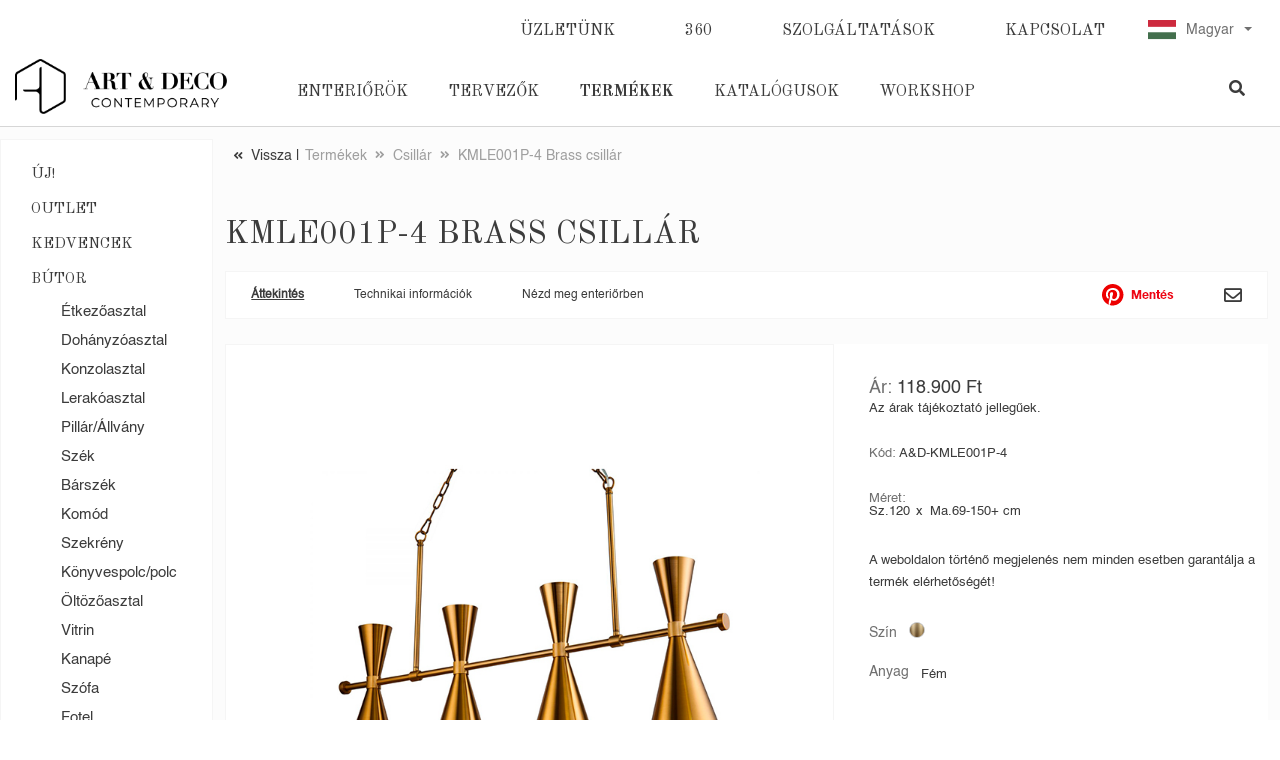

--- FILE ---
content_type: text/html; charset=utf-8
request_url: https://www.artanddeco.hu/termek/kmle001p-4-brass-csillar
body_size: 6763
content:
<!doctype html>
<html lang="hu">
    <head>
		
		
		<!-- Google Tag Manager -->
		<script>(function(w,d,s,l,i){w[l]=w[l]||[];w[l].push({'gtm.start':
		new Date().getTime(),event:'gtm.js'});var f=d.getElementsByTagName(s)[0],
		j=d.createElement(s),dl=l!='dataLayer'?'&l='+l:'';j.async=true;j.src=
		'https://www.googletagmanager.com/gtm.js?id='+i+dl;f.parentNode.insertBefore(j,f);
		})(window,document,'script','dataLayer','GTM-PP2DBQF');</script>
		<!-- End Google Tag Manager -->
		
        <meta charset="utf-8">
        <title>Art&Deco</title>
        <meta name="viewport" content="width=device-width, initial-scale=1, shrink-to-fit=no">
        <meta name="description" content="">
        <meta name="author" content="">
        <meta name="viewport" content="width=device-width, initial-scale=1, shrink-to-fit=no">

        <link rel="shortcut icon" href="/favicon.ico" type="image/x-icon">
        <link rel="icon" href="/favicon.ico" type="image/x-icon">
        
        <link href="https://fonts.googleapis.com/css2?family=Old+Standard+TT:wght@400;700&display=swap" rel="stylesheet">

        <link rel="stylesheet" href="/templates/artdeco/plugins/bootstrap-4.5/css/bootstrap.min.css">
        <link rel="stylesheet" href="/templates/artdeco/plugins/fontawesome/css/all.css">
        <link rel="stylesheet" href="/templates/artdeco/plugins/bootstrap-select/css/bootstrap-select.min.css">
        <link rel="stylesheet" href="/templates/artdeco/plugins/lightbox/css/lightbox.min.css">
        <link rel="stylesheet" href="/templates/artdeco/plugins/OwlCarousel2-2.3.4/dist/assets/owl.carousel.min.css">
		<link rel="stylesheet" href="/library/PhotoSwipe-master/dist/photoswipe.css">
		<link rel="stylesheet" href="/templates/artdeco/css/style-1.css?14914290979" />
				

                <meta property="fb:app_id" content="000000000000000" />
        <meta property="og:locale" content="hu_HU" />
        <meta property="og:url" content="http://www.artanddeco.hu/termek/kmle001p-4-brass-csillar" />
        <meta property="og:type" content="article" />
        <meta property="og:title" content="KMLE001P-4 Brass csillár" />
        <meta property="og:description" content="" />
        <meta property="og:image" content="http://www.artanddeco.hu/adat/termek/2499/gyorskep/nagykep/liang-eimil-kn-lgt-0044-drake-pendant-2-e1553790288540_1500xdf.jpg" />
        <meta property="og:site_name" content="ArtDeco" />
        <meta property="article:author" content="https://www.facebook.com/artanddecolakberendezes" />
        <meta property="article:publisher" content="https://www.facebook.com/artanddecolakberendezes" />
        <meta itemprop="og:headline" content="KMLE001P-4 Brass csillár" />
        <meta itemprop="og:description" content="" />

        <meta name="twitter:title" content="KMLE001P-4 Brass csillár" />
        <meta name="twitter:card" content="summary" />
        <meta name="twitter:description" content="" />
        <meta name="twitter:image" content="http://www.artanddeco.hu/adat/termek/2499/gyorskep/nagykep/liang-eimil-kn-lgt-0044-drake-pendant-2-e1553790288540_1500xdf.jpg" />
        <meta name="twitter:app:country" content="HU">
                
        
		<meta name="facebook-domain-verification" content="l8mpa5r0hc6k6e5h8roic86lo5t7b8" />
		<meta name="google-site-verification" content="jZI8kORXTqz590LPnOKfapMPeNZ-FOzGO5Yba7xBLaE" />
		<meta name="p:domain_verify" content="c184b9e6118c3256c2477d5ae8ccbe8f" />
    </head>

    <body>
		<!-- Google Tag Manager (noscript) -->
		<noscript><iframe src="https://www.googletagmanager.com/ns.html?id=GTM-PP2DBQF"
		height="0" width="0" style="display:none;visibility:hidden"></iframe></noscript>
		<!-- End Google Tag Manager (noscript) -->

		





        <div class="header">
	<div class="container-fluid">
		<div class="row">
			<div class="col-lg col-3 order-3" style="z-index: 10;">
				<ul class="menu">
					<li class="menu__item "><a href="/enteriorok" class="menu__link">Enteriőrök</a></li>
					<li class="menu__item "><a href="/tervezok" class="menu__link">Tervezők</a></li>
					<li class="menu__item menu__item--active"><a href="/termekek/kategoriak" class="menu__link">Termékek</a></li>
					<li class="menu__item "><a href="/katalogusok" class="menu__link">Katalógusok</a></li>
					<li class="menu__item "><a href="https://linktr.ee/artanddeco?utm_source=linktree_profile_share<sid=3fcdb829-dd2f-49f9-ac92-dd7ce43fe7d8" class="menu__link" target="_blank">Workshop</a></li>
					
				</ul>
				<div class="header__mobile-nav">
					<a href="#" class="nolink"><i class="fas fa-bars"></i></a>
				</div>
			</div>
			<div class="col-lg-auto col-6 order-lg-first order-6 d-flex align-items-center justify-content-center">
				<a href="/main"><img src="/templates/artdeco/img/artdeco-logo.png" class="header__logo" alt="Art & Deco" /></a>
			</div>
			<div class="col-lg-auto col-3 order-last">
				<div class="header__actions">

					<div class="header__actions-top">

						<ul class="header__actions-menu">
							<li><a href="/uzletunk" >Üzletünk</a></li>
							<li><a href="https://magicview.hu/virtualtour/artanddeco" target="_blank">360</a></li>
							<li><a href="/szolgaltatasok" >Szolgáltatások</a></li>
							<li><a href="/kapcsolat" >Kapcsolat</a></li>
														
							
						</ul>

						<div class="header__actions-lang">
							<div class="langselect">
								<select class="selectpicker" onchange="nyelvvalasztas();" id="nyelvvalasztas">
									<option selected="selected" data-content="<img src='/templates/artdeco/img/flag-hu.png'/>Magyar" value="https://www.artanddeco.hu/main">Magyar</option>
									<option  data-content="<img src='/templates/artdeco/img/flag-en.png'/>English" value="https://en.artanddeco.hu/main">English</option>
								</select>
								<script language="JavaScript">
									function nyelvvalasztas() {
										location.href = $('#nyelvvalasztas').val();
									}
								</script>
							</div>
							<div class="header__actions-lang-mobile">
								<a href=""><img src="/templates/artdeco/img/flag-en.png" /></a>
							</div>
						</div>
					</div>

					<div class="header__actions-search">
						<div class="input">
							<div class="input__group">
								<input type="text" name="search" placeholder="Keresés" class="input__item input-global-search" value="" />
								<div class="input-loader"><i class="fas fa-circle-notch fa-spin"></i></div>
								<div class="input__group-item">
									<i class="fas fa-search"></i>
								</div>
								<div class="input__results">
									<ul class="load-results">
									</ul>
								</div>
								
							</div>
						</div>
						<div class="header__actions-mobile">
							<a href="#" class="nolink toggle-search"><i class="fas fa-search"></i></a>
						</div>
					</div>

				</div>
			</div>
		</div>
	</div>
</div>

        <style type="text/css">
/*#carouselProduct .ujgal-one A {
	display: block;
	position: relative;
}
#carouselProduct .ujgal-one .sajat-gyartasu {
	padding: 5px 5px 5px 5px;
	background-color: #D9DADF;
	position: absolute;
	top: 0px;
	left: 0px;
	display: inline-block;
}
#carouselProduct .ujgal-one .sajat-gyartasu IMG {
	height: 20px;
}
#carouselProduct .owl-carousel .owl-item img.owl-lazy {
	transform-style: inherit;
}*/

.product-section__info .sajat-gyartasu {
	padding: 5px 5px 5px 5px;
	background-color: #D9DADF;
	display: inline-block;
	margin-bottom: 8px;
	border-radius: 3px;
}
.product-section__info .sajat-gyartasu IMG {
	height: 20px;
}
.product-section__info .sajat-gyartasu .sgy-text {
	position: relative;
	top: 1px;
	font-weight: bold;
	padding-left: 10px;
}

</style>
<script type="module">
// https://photoswipe.com/options
import PhotoSwipeLightbox from '/library/PhotoSwipe-master/dist/photoswipe-lightbox.esm.js';
const lightbox = new PhotoSwipeLightbox({
	gallery: '.ujgal',
	children: '.ujgal-one',
	// children: 'a',
	pswpModule: () => import('/library/PhotoSwipe-master/dist/photoswipe.esm.js'),
	arrowKeys: false
});
lightbox.init();
</script>

<div class="content">
    <div class="container-fluid p-0">
        <div class="row no-gutters">
            <div class="col-xl-2 col-lg-3">
                <div class="sidebar">
                    
                    <ul class="collapse-list">
    <li class="collapse-list__item"><a href="/termekek/uj" class="collapse-list__link">Új!</a></li>
    <li class="collapse-list__item"><a href="/termekek/outlet" class="collapse-list__link">Outlet</a></li>
    <li class="collapse-list__item"><a href="/termekek/kedvencek" class="collapse-list__link">Kedvencek</a></li>
	
    		<li class="collapse-list__item">
		<a href="/termekek/butor" class="collapse-list__link"  data-target="#kategoria_butor">Bútor</a>
		<ul id="kategoria_butor" class="collapse-list collapse show">
			<li class="collapse-list__item"><a href="/termekek/etkezoasztal" class="collapse-list__link ">Étkezőasztal</a></li>
			<li class="collapse-list__item"><a href="/termekek/dohanyzoasztal" class="collapse-list__link ">Dohányzóasztal</a></li>
			<li class="collapse-list__item"><a href="/termekek/konzolasztal" class="collapse-list__link ">Konzolasztal</a></li>
			<li class="collapse-list__item"><a href="/termekek/lerakoasztal" class="collapse-list__link ">Lerakóasztal</a></li>
			<li class="collapse-list__item"><a href="/termekek/pillarallvany" class="collapse-list__link ">Pillár/Állvány</a></li>
			<li class="collapse-list__item"><a href="/termekek/szek" class="collapse-list__link ">Szék</a></li>
			<li class="collapse-list__item"><a href="/termekek/barszek" class="collapse-list__link ">Bárszék</a></li>
			<li class="collapse-list__item"><a href="/termekek/komod" class="collapse-list__link ">Komód</a></li>
			<li class="collapse-list__item"><a href="/termekek/szekreny" class="collapse-list__link ">Szekrény</a></li>
			<li class="collapse-list__item"><a href="/termekek/konyvespolc-polc" class="collapse-list__link ">Könyvespolc/polc</a></li>
			<li class="collapse-list__item"><a href="/termekek/oltozoasztal" class="collapse-list__link ">Öltözőasztal</a></li>
			<li class="collapse-list__item"><a href="/termekek/vitrin" class="collapse-list__link ">Vitrin</a></li>
			<li class="collapse-list__item"><a href="/termekek/kanape" class="collapse-list__link ">Kanapé</a></li>
			<li class="collapse-list__item"><a href="/termekek/szofa" class="collapse-list__link ">Szófa</a></li>
			<li class="collapse-list__item"><a href="/termekek/fotel" class="collapse-list__link ">Fotel</a></li>
			<li class="collapse-list__item"><a href="/termekek/puff" class="collapse-list__link ">Puff</a></li>
			<li class="collapse-list__item"><a href="/termekek/pad" class="collapse-list__link ">Pad</a></li>
			<li class="collapse-list__item"><a href="/termekek/agy" class="collapse-list__link ">Ágy</a></li>
			<li class="collapse-list__item"><a href="/termekek/ejjeliszekreny" class="collapse-list__link ">Éjjeliszekrény</a></li>
			<li class="collapse-list__item"><a href="/termekek/mediabutor" class="collapse-list__link ">Médiabútor</a></li>
			<li class="collapse-list__item"><a href="/termekek/irodabutor" class="collapse-list__link ">Irodabútor</a></li>
					</ul>	</li>
    		<li class="collapse-list__item">
		<a href="/termekek/tukor" class="collapse-list__link"  data-target="#kategoria_tukor-fo">Tükör</a>
			</li>
    		<li class="collapse-list__item">
		<a href="/termekek/szonyeg" class="collapse-list__link"  data-target="#kategoria_szonyeg-fo">Szőnyeg</a>
			</li>
    		<li class="collapse-list__item">
		<a href="/termekek/lampa" class="collapse-list__link"  data-target="#kategoria_lampa">Lámpa</a>
		<ul id="kategoria_lampa" class="collapse-list collapse show">
			<li class="collapse-list__item"><a href="/termekek/asztali-lampa" class="collapse-list__link ">Asztali lámpa</a></li>
			<li class="collapse-list__item"><a href="/termekek/allolampa" class="collapse-list__link ">Állólámpa</a></li>
			<li class="collapse-list__item"><a href="/termekek/mennyezeti-lampa" class="collapse-list__link ">Mennyezeti lámpa</a></li>
			<li class="collapse-list__item"><a href="/termekek/fuggesztek" class="collapse-list__link ">Függeszték</a></li>
			<li class="collapse-list__item"><a href="/termekek/csillar" class="collapse-list__link collapse-list__item--active">Csillár</a></li>
			<li class="collapse-list__item"><a href="/termekek/falikar" class="collapse-list__link ">Falikar</a></li>
			<li class="collapse-list__item"><a href="/termekek/kristaly-lampa" class="collapse-list__link ">Kristály</a></li>
					</ul>	</li>
    		<li class="collapse-list__item">
		<a href="/termekek/tapeta" class="collapse-list__link"  data-target="#kategoria_tapeta-fo">Tapéta</a>
			</li>
    		<li class="collapse-list__item">
		<a href="/termekek/dekoracio" class="collapse-list__link"  data-target="#kategoria_dekoracio-fo">Dekoráció</a>
			</li>
    </ul>
                </div>
            </div>
            <div class="col-xl-10 col-lg-9">
                <div class="custom-container">
                <div class="morzsasav row row-6 my-3 d-none d-lg-flex mb-5">
    <div class="col-lg-8 flex-center" >
        <ul class="breadcrumb">
            <li class="breadcrumb__item breadcrumb__item--back"><a href="javascript:;" onclick="history.back()" class="breadcrumb__link">Vissza | </a></li>
            <li class="breadcrumb__item"><a href="/termekek" class="breadcrumb__link">Termékek</a></li>
            <li class="breadcrumb__item"><a href="/termekek/csillar" class="breadcrumb__link">Csillár</a></li>
            <li class="breadcrumb__item"><a href="/termek/kmle001p-4-brass-csillar" class="breadcrumb__link">KMLE001P-4 Brass csillár</a></li>
                    </ul>
    </div>
    </div>

                <div class="d-flex d-lg-none prevnextnav">
                                        <a href="/termek/amazone-l-csillar" class="ml-auto">Következő <i class="fas fa-angle-double-right"></i></a>                </div>

                <h1 class="title title--style-2 mb-3 mx-12">KMLE001P-4 Brass csillár</h1>

                <div class="link-panel mx-12">
                    <a href="#" class="link-panel__item link-panel__item--active">Áttekintés</a>
                    <a href="#" data-toggle="scrollto" data-action=".product-section__detail" class="link-panel__item">Technikai információk</a>
                    <a href="#" data-toggle="scrollto" data-action="#view-enterior" class="link-panel__item">Nézd meg enteriőrben</a>
                    <div class="ml-auto d-flex">
                        <a href="https://pinterest.com/pin/create/button/?url=http://www.artanddeco.hu/termek/kmle001p-4-brass-csillar&media=http://www.artanddeco.hu/adat/termek/2499/gyorskep/nagykep/liang-eimil-kn-lgt-0044-drake-pendant-2-e1553790288540_1500xdf.jpg&description=KMLE001P-4 Brass csillár" target="_blank" class="link-panel__item d-sm-block d-none">
                            <img src="/templates/artdeco/img/pinterest.png" />
                        </a>
                        

                        
                        <a href="mailto:cimzett@example.com?subject=KMLE001P-4 Brass csillár&body=<h2>KMLE001P-4 Brass csillár<h2><p></p>" class="link-panel__item link-panel-envelope d-sm-block d-none">
                            <i class="far fa-envelope"></i>
                        </a>
                    </div>
                </div>

                <div class="product-section">
                    <div class="row no-gutters">
                        <div class="col-lg-7 d-flex">
                            <div class="w-100">
                                <div id="carouselProduct" class="carousel owl-carousel ujgal" data-ride="carousel">
                                    <div class="ujgal-one">
									  
                                        <a href="/file/termek/2499/gallery/big/liang-eimil-kn-lgt-0044-drake-pendant-2-e1553790288540_1500xdf.jpg" data-pswp-width="800" data-pswp-height="800">
                                            <img class="d-block w-100 owl-lazy" data-src="/file/termek/2499/gallery/big/liang-eimil-kn-lgt-0044-drake-pendant-2-e1553790288540_1500xdf.jpg" alt="KMLE001P-4 Brass csillár" />
                                        </a>
                                    </div>
                                    <div class="ujgal-one">
									  
                                        <a href="/file/termek/2499/gallery/big/liang-eimil-kn-lgt-0044-drake-pendant-2-e1553790288540_1500x.jpg" data-pswp-width="1500" data-pswp-height="1200">
                                            <img class="d-block w-100 owl-lazy" data-src="/file/termek/2499/gallery/big/liang-eimil-kn-lgt-0044-drake-pendant-2-e1553790288540_1500x.jpg" alt="KMLE001P-4 Brass csillár" />
                                        </a>
                                    </div>
                                                                    </div>
                                <div class="product-section__preview-images">
                                                                        <img src="/file/termek/2499/gallery/medium/liang-eimil-kn-lgt-0044-drake-pendant-2-e1553790288540_1500xdf.jpg" class="product-section__previmg previmg-active" alt="KMLE001P-4 Brass csillár" style="height: 100px;" />
                                                                        <img src="/file/termek/2499/gallery/medium/liang-eimil-kn-lgt-0044-drake-pendant-2-e1553790288540_1500x.jpg" class="product-section__previmg " alt="KMLE001P-4 Brass csillár" style="height: 100px;" />
                                                                    </div>
                            </div>
                        </div>
                        <div class="col-lg-5 d-flex">
                            <div class="product-section__info">
								                                <div class="product-section__price">
                                    <span class="cgray">Ár:</span> 118.900 Ft 
                                </div>
                                <div class="product-section__price-subtitle mb-r2">
                                    Az árak tájékoztató jellegűek.
                                </div>
                                <div class="mb-r2">
                                    <span class="cgray">Kód:</span> A&D-KMLE001P-4
                                </div>								
                                <div class="mt-3 mb-r2">
                                    <span class="cgray">Méret:</span>
                                                                            <div>
                                            <div class="product-section__meretsor">
                                            <span class="ps-ms-ertek">Sz.120</span><span class="ps-ms-ertek">Ma.69-150+</span>                                            </div>
                                                                                        cm
                                        </div>
                                                                    </div>								
                                
                                <div class="product-section__description">
                                    <span class="d-block mb-r2">A weboldalon történő megjelenés nem minden esetben garantálja a termék elérhetőségét!</span>                                    
                                </div>

                                
                               
									
																	
                                <div class="attr">
                                    <div class="attr__name">
                                        Szín
                                    </div>
                                    <div class="attr__val">
                                                                                                                                <span class="color-minta color-minta-kep" style="background-color: ; top: -7px;" title="Bronz"><img src="/adat/list_e/60/gyorskep/nagykep/785262308b57ece9523eba892720f522-1.jpg" /></span>
                                                                                                                        </div>
                                </div>                                <div class="attr">
                                    <div class="attr__name">
                                        Anyag
                                    </div>
                                    <div class="attr__val">
                                        Fém                                                                            </div>
                                </div>                                
                                								
																
                            </div>
                        </div>
                    </div>

                    <div class="row no-gutters">
                        <div class="col-lg-7 d-flex">&nbsp;
                            
                        </div>
                        <div class="col-lg-5 d-flex">
                            <div class="product-section__detail">
                                                            </div>
                        </div>
                    </div>
                </div>
                <div class="row row-6">
                    <div class="col">
                        <div class="product-section__detail py-3 text-center text-lg-right">
                            <div class="dropdown show" data-share-title="Art&Deco - KMLE001P-4 Brass csillár" data-share-text="Art&Deco - KMLE001P-4 Brass csillár" data-share-url="https://www.artanddeco.hu/termek/kmle001p-4-brass-csillar">
                                <a class="dropdown-toggle shareLink" href="#" role="button" id="dropdownMenuLink" data-toggle="dropdown" aria-haspopup="true" aria-expanded="false">
                                    Termék megosztása <i class="fas fa-share-alt ml-1"></i>
                                </a>

                                <div class="dropdown-menu" aria-labelledby="dropdownMenuLink">
                                    <a href="mailto:cimzett@example.com?subject=KMLE001P-4 Brass csillár&body=<h2>KMLE001P-4 Brass csillár<h2><p></p>" class="dropdown-item px-3"><i class="fas fa-envelope mr-2"></i> Elküldöm emailben</a>
                                    <a href="#" class="dropdown-item px-3"><i class="fab fa-facebook-messenger mr-2"></i> Elküldöm messengeren</a>
                                    <a href="https://www.facebook.com/sharer/sharer.php?u=http://www.artanddeco.hu/termek/kmle001p-4-brass-csillar" class="dropdown-item px-3"><i class="fab fa-facebook mr-2"></i> Megosztom facebookon</a>
                                    <a href="https://twitter.com/home?status=http://www.artanddeco.hu/termek/kmle001p-4-brass-csillar KMLE001P-4 Brass csillár" class="dropdown-item px-3"><i class="fab fa-twitter mr-2"></i> Megosztom twitteren</a>
                                </div>
                            </div>
                        </div>
                    </div>
                </div>

                <div class="row row-6">
                    <div class="col-xl-8" id="view-enterior">
                        
                        
						
                        
                                            </div>

                    <div class="col-xl-4 pt-0 pt-xl-5">
                        <div class="viewed-box mt-0 mt-xl-5 mb-4">
                            <div class="viewed-box__title">
                                Eddig megtekintett termékek
                            </div>
                            <div class="viewed-box__item" style="margin-bottom: 20px;" onclick="location.href='/termek/kmle001p-4-brass-csillar'">
                                <img src="/adat/termek/2499/gyorskep/kiskep/liang-eimil-kn-lgt-0044-drake-pendant-2-e1553790288540_1500xdf.jpg" class="d-block" />
                                <div class="viewed-box__content">
                                    <div class="viewed-box__name">
                                        KMLE001P-4 Brass csillár
                                    </div>
                                    
                                    <div class="viewed-box__price">
                                        Ár: 118.900 Ft 
                                    </div>
                                </div>
                            </div>
                                                    </div>
                                            </div>
                </div>

            </div>
            </div>
        </div>
    </div>
</div>

		<div class="footer">
	<div class="container">

		<div class="footer__socials">
			<a href="https://www.facebook.com/artanddecolakberendezes/" target="_blank">
				<i class="fab fa-facebook-f"></i>
			</a>						<a href="https://hu.pinterest.com/artanddecocontemporary/" target="_blank">
				<i class="fab fa-pinterest"></i>
			</a>			<a href="https://www.instagram.com/artanddecolakberendezes/" target="_blank">
				<i class="fab fa-instagram"></i>
			</a>			<a href="https://www.youtube.com/channel/UCCxnEWx_g1tKLcQxfc3mrDQ" target="_blank">
				<i class="fab fa-youtube"></i>
			</a>					</div>

		<h6>Art&Deco Lakberendezés</h6>

		<div class="icon-text">
			<i class="fas fa-home"></i>
			1065 Budapest, Bajcsy-Zsilinszky út 37.
		</div>
		<div class="icon-text">
			<i class="fas fa-envelope"></i>
			<a href="mailto:artanddeco16@gmail.com">artanddeco16@gmail.com</a>
		</div>
		<div class="icon-text">
			<i class="fas fa-phone-square"></i>
			+36308658432
		</div>

		<div class="footer__links">
			<a href="/adatkezelesi-tajekoztato">Adatkezelési tájékoztató</a>
			<a href="/aszf">ÁSZF</a>
					</div>

		<div class="footer__copyright">
			© 2020-2025 Art&Deco Lakberendezés, Standard Bt. - All rights reserved
		</div>

	</div>
</div>

		
                        

        <!-- MOBILE MENU -->
        <div class="mobile-menu">
            <div class="mobile-menu__content">
                <img src="/templates/artdeco/img/logo-black-mobile.png" class="mobile-menu__logo" />
                <ul>
                    
					<li><a href="/main">Nyitóoldal</a></li>
					<li><a href="https://magicview.hu/virtualtour/artanddeco" target="_blank">360</a></li>
					<li><a href="/enteriorok">Enteriőrök</a></li>
					<li><a href="/tervezok">Tervezők</a></li>
					<li><a href="https://linktr.ee/artanddeco?utm_source=linktree_profile_share<sid=3fcdb829-dd2f-49f9-ac92-dd7ce43fe7d8" target="_blank">Workshop</a></li>
					<li><a href="/termekek/kategoriak">Termékek</a>
                        <div class="submenu">
                            <ul class="collapse-list">
								<li class="collapse-list__item"><a href="/termekek/uj" class="collapse-list__link">Új!</a></li>
								<li class="collapse-list__item"><a href="/termekek/outlet" class="collapse-list__link">Outlet</a></li>
								<li class="collapse-list__item"><a href="/termekek/kedvencek" class="collapse-list__link">Kedvencek</a></li>
                                <li class="collapse-list__item"><a href="/termekek/butor" class="collapse-list__link"  data-target="#kategoria_butor">Bútor</a>
                                    <ul id="kategoria_butor" class="collapse-list collapse show">
                                        
                                        <li class="collapse-list__item "><a href="/termekek/etkezoasztal" class="collapse-list__link">Étkezőasztal</a></li>
                                        <li class="collapse-list__item "><a href="/termekek/dohanyzoasztal" class="collapse-list__link">Dohányzóasztal</a></li>
                                        <li class="collapse-list__item "><a href="/termekek/konzolasztal" class="collapse-list__link">Konzolasztal</a></li>
                                        <li class="collapse-list__item "><a href="/termekek/lerakoasztal" class="collapse-list__link">Lerakóasztal</a></li>
                                        <li class="collapse-list__item "><a href="/termekek/pillarallvany" class="collapse-list__link">Pillár/Állvány</a></li>
                                        <li class="collapse-list__item "><a href="/termekek/szek" class="collapse-list__link">Szék</a></li>
                                        <li class="collapse-list__item "><a href="/termekek/barszek" class="collapse-list__link">Bárszék</a></li>
                                        <li class="collapse-list__item "><a href="/termekek/komod" class="collapse-list__link">Komód</a></li>
                                        <li class="collapse-list__item "><a href="/termekek/szekreny" class="collapse-list__link">Szekrény</a></li>
                                        <li class="collapse-list__item "><a href="/termekek/konyvespolc-polc" class="collapse-list__link">Könyvespolc/polc</a></li>
                                        <li class="collapse-list__item "><a href="/termekek/oltozoasztal" class="collapse-list__link">Öltözőasztal</a></li>
                                        <li class="collapse-list__item "><a href="/termekek/vitrin" class="collapse-list__link">Vitrin</a></li>
                                        <li class="collapse-list__item "><a href="/termekek/kanape" class="collapse-list__link">Kanapé</a></li>
                                        <li class="collapse-list__item "><a href="/termekek/szofa" class="collapse-list__link">Szófa</a></li>
                                        <li class="collapse-list__item "><a href="/termekek/fotel" class="collapse-list__link">Fotel</a></li>
                                        <li class="collapse-list__item "><a href="/termekek/puff" class="collapse-list__link">Puff</a></li>
                                        <li class="collapse-list__item "><a href="/termekek/pad" class="collapse-list__link">Pad</a></li>
                                        <li class="collapse-list__item "><a href="/termekek/agy" class="collapse-list__link">Ágy</a></li>
                                        <li class="collapse-list__item "><a href="/termekek/ejjeliszekreny" class="collapse-list__link">Éjjeliszekrény</a></li>
                                        <li class="collapse-list__item "><a href="/termekek/mediabutor" class="collapse-list__link">Médiabútor</a></li>
                                        <li class="collapse-list__item "><a href="/termekek/irodabutor" class="collapse-list__link">Irodabútor</a></li>
                                                                            </ul>
                                </li>
                                <li class="collapse-list__item"><a href="/termekek/tukor-fo" class="collapse-list__link"  data-target="#kategoria_tukor-fo">Tükör</a>
                                    <ul id="kategoria_tukor-fo" class="collapse-list collapse show">
                                        
                                        <li class="collapse-list__item "><a href="/termekek/tukor" class="collapse-list__link">Tükör</a></li>
                                                                            </ul>
                                </li>
                                <li class="collapse-list__item"><a href="/termekek/szonyeg-fo" class="collapse-list__link"  data-target="#kategoria_szonyeg-fo">Szőnyeg</a>
                                    <ul id="kategoria_szonyeg-fo" class="collapse-list collapse show">
                                        
                                        <li class="collapse-list__item "><a href="/termekek/szonyeg" class="collapse-list__link">Szőnyeg</a></li>
                                                                            </ul>
                                </li>
                                <li class="collapse-list__item"><a href="/termekek/lampa" class="collapse-list__link"  data-target="#kategoria_lampa">Lámpa</a>
                                    <ul id="kategoria_lampa" class="collapse-list collapse show">
                                        
                                        <li class="collapse-list__item "><a href="/termekek/asztali-lampa" class="collapse-list__link">Asztali lámpa</a></li>
                                        <li class="collapse-list__item "><a href="/termekek/allolampa" class="collapse-list__link">Állólámpa</a></li>
                                        <li class="collapse-list__item "><a href="/termekek/mennyezeti-lampa" class="collapse-list__link">Mennyezeti lámpa</a></li>
                                        <li class="collapse-list__item "><a href="/termekek/fuggesztek" class="collapse-list__link">Függeszték</a></li>
                                        <li class="collapse-list__item "><a href="/termekek/csillar" class="collapse-list__link">Csillár</a></li>
                                        <li class="collapse-list__item "><a href="/termekek/falikar" class="collapse-list__link">Falikar</a></li>
                                        <li class="collapse-list__item "><a href="/termekek/kristaly-lampa" class="collapse-list__link">Kristály</a></li>
                                                                            </ul>
                                </li>
                                <li class="collapse-list__item"><a href="/termekek/tapeta-fo" class="collapse-list__link"  data-target="#kategoria_tapeta-fo">Tapéta</a>
                                    <ul id="kategoria_tapeta-fo" class="collapse-list collapse show">
                                        
                                        <li class="collapse-list__item "><a href="/termekek/tapeta" class="collapse-list__link">Tapéta</a></li>
                                                                            </ul>
                                </li>
                                <li class="collapse-list__item"><a href="/termekek/dekoracio-fo" class="collapse-list__link"  data-target="#kategoria_dekoracio-fo">Dekoráció</a>
                                    <ul id="kategoria_dekoracio-fo" class="collapse-list collapse show">
                                        
                                        <li class="collapse-list__item "><a href="/termekek/dekoracio" class="collapse-list__link">Dekoráció</a></li>
                                                                            </ul>
                                </li>
                                                            </ul>
                        </div>
                    </li>
                    <li><a href="/katalogusok">Katalógusok</a>
                        <div class="submenu">
                            <ul class="collapse-list">
                                <li class="collapse-list__item"><a href="/katalogusok/butor" class="collapse-list__link">Bútor</a>
                                </li>
                                <li class="collapse-list__item"><a href="/katalogusok/lampa" class="collapse-list__link">Lámpa</a>
                                </li>
                                <li class="collapse-list__item"><a href="/katalogusok/dekoracio" class="collapse-list__link">Dekoráció</a>
                                </li>
                                <li class="collapse-list__item"><a href="/katalogusok/tapeta" class="collapse-list__link">Tapéta</a>
                                </li>
                                <li class="collapse-list__item"><a href="/katalogusok/szonyeg" class="collapse-list__link">Szőnyeg</a>
                                </li>
                                                            </ul>
                        </div>
					</li>
					<li><a href="/uzletunk">Üzletünk</a></li>
					<li><a href="https://magicview.hu/virtualtour/artanddeco">360</a></li>
					<li><a href="/szolgaltatasok">Szolgáltatások</a></li>
					<li><a href="/kapcsolat">Kapcsolat</a></li>
					                    
                </ul>

                <div class="mobile-menu__lang">
                    <a href="https://en.artanddeco.hu/main"><img src="/templates/artdeco/img/en-flag-gray.png" /> ART&DECO English</a>                                    </div>

            </div>
            <a href="#" class="mobile-menu__close">X</a>
        </div>
        <!-- ./MOBILE MENU -->

        <script type="text/javascript" src="/templates/artdeco/plugins/jquery-3.5.1/jquery.min.js"></script>
        <script type="text/javascript" src="/templates/artdeco/plugins/lightbox/js/lightbox-plus-jquery.min.js"></script>
        <script type="text/javascript" src="/templates/artdeco/plugins/bootstrap-4.5/js/bootstrap.bundle.min.js"></script>
        <script type="text/javascript" src="/templates/artdeco/plugins/bootstrap-select/js/bootstrap-select.min.js"></script>
        <script type="text/javascript" src="/templates/artdeco/plugins/bootstrap-select/js/i18n/defaults-hu_HU.min.js"></script>
        <script type="text/javascript" src="/templates/artdeco/plugins/OwlCarousel2-2.3.4/dist/owl.carousel.min.js"></script>
        <script type="text/javascript" src="/templates/artdeco/js/script.js?91429097912"></script>

        

    </body>
</html>

--- FILE ---
content_type: text/css
request_url: https://www.artanddeco.hu/templates/artdeco/css/style-1.css?14914290979
body_size: 7997
content:
@font-face {
  font-family: Helvetica;
  src: url('../fonts/Helvetica.ttf');
}
body {
  color: #3C3C3C;
}
H1 {
  color: #3C3C3C;
  font: 34px 'Old Standard TT', serif;
  text-transform: uppercase;
}
H2 {
  color: #3C3C3C;
  font: 24px 'Old Standard TT', serif;
  text-transform: uppercase;
}
H1.title {
  font-size: 32px;
  font-family: 'Old Standard TT', serif;
  font-weight: normal;
  text-transform: uppercase;
}
.dblock {
  display: block;
}
A {
  color: inherit;
}
A:hover {
  color: inherit;
  text-decoration: none;
}
HR {
  border-top: 1px solid #F5F5F5;
}
.custom-container {
  max-width: 1250px;
}
.header {
  position: relative;
  width: 100%;
  min-height: 127px;
  background: #fff;
  border-bottom: 1px solid #D6D6D6;
}
.header .header__logo {
  display: block;
  margin: 10px auto 0;
  max-width: 212px;
  min-width: 212px;
  position: relative;
  top: 30px;
}
.header .header__actions {
  padding-left: 15px;
  position: relative;
  top: 10px;
}
.header .header__actions-search {
  min-width: 300px;
  max-width: 380px;
  margin-left: auto;
}
.header .header__actions-lang {
  max-width: 130px;
}
.header .header__actions-lang-mobile {
  display: none;
}
.header .header__actions-top {
  display: flex;
  justify-content: flex-end;
  margin-bottom: 20px;
}
.header .header__actions-menu {
  display: flex;
  align-items: center;
  margin: 0;
  padding: 0;
}
.header .header__actions-menu li {
  list-style: none;
  margin-right: 70px;
}
.header .header__actions-menu li a {
  font: 16px 'Old Standard TT', serif;
  color: #3C3C3C;
  text-decoration: none;
  text-transform: uppercase;
}
.header .header__actions-menu li a:hover {
  font-weight: bold;
}
.header .header__actions-menu li:last-child {
  margin-right: 30px;
}
.header .header__actions-mobile {
  display: none;
  text-align: right;
  padding-right: 20px;
  margin-top: 50px;
  color: #3C3C3C;
}
.header .header__mobile-nav {
  display: none;
}
.menu {
  display: flex;
  margin: 79px 0 0 0;
  padding: 0;
}
.menu .menu__item {
  position: relative;
  display: block;
  list-style: none;
  margin: 0 0 0 80px;
  text-transform: uppercase;
}
.menu .menu__item--active .menu__link {
  font-weight: bold;
}
.menu .menu__link {
  font: 16px 'Old Standard TT', serif;
  color: #3C3C3C;
  text-decoration: none;
}
.menu .menu__link:hover {
  font-weight: bold;
}
.input {
  position: relative;
}
.input .input__item {
  display: block;
  width: 100%;
  height: 40px;
  border: 1px solid #D6D6D6;
  border-radius: 2px;
  outline: none;
  padding: 0 20px;
  font: 14px 'Helvetica';
  color: #9F9F9F;
}
.input .input__item::-webkit-input-placeholder,
.input .input__item::placeholder {
  color: #9F9F9F;
}
.input .input__item:-ms-input-placeholder {
  color: #9F9F9F;
}
.input .input__item::placeholder {
  color: #9F9F9F;
}
.input .input__group {
  display: flex;
}
.input .input__group .input__item {
  border-top-right-radius: 0;
  border-bottom-right-radius: 0;
}
.input .input__group-item {
  border: 1px solid #D6D6D6;
  border-top-right-radius: 2px;
  border-bottom-right-radius: 2px;
  border-left: none;
  padding: 0 20px;
  line-height: 38px;
  white-space: nowrap;
}
.top-info {
  background: #3C3C3C;
  padding: 12px 0;
  text-align: center;
}
.top-info__item {
  font-family: 'Old Standard TT', serif;
  font-size: 14px;
  font-weight: bold;
  color: #fff;
  display: inline;
}
.top-info__item--playfair {
  font-family: 'Old Standard TT', serif;
  font-weight: bold;
}
.slider {
  position: relative;
}
.slider .slider__box {
  position: absolute;
  left: 50%;
  top: 0;
  transform: translateX(-50%);
  width: 80%;
  padding: 40px 25px;
  z-index: 100;
  text-align: center;
}
.slider .slider__title {
  font: 55px 'Old Standard TT', serif;
  margin-top: 60px;
  margin-bottom: 70px;
}
@media (max-width: 1400.98px) {
  .slider .slider__title {
    font-size: 50px;
    margin-top: 25px;
    margin-bottom: 50px;
  }
}
@media (max-width: 1200px) {
  .slider .slider__title {
    font-size: 40px;
    margin-top: 0;
    margin-bottom: 20px;
  }
}
@media (max-width: 767px) {
  .slider .slider__title {
    font-size: 28px;
  }
}
@media (max-width: 575px) {
  .slider .slider__title {
    font-size: 22px;
  }
}
.slider .slider__text {
  font: 97px 'Old Standard TT', serif;
  margin-bottom: 10px;
  line-height: 1.7;
}
@media (max-width: 1400.98px) {
  .slider .slider__text {
    font-size: 85px;
  }
}
@media (max-width: 1200px) {
  .slider .slider__text {
    font-size: 60px;
  }
}
@media (max-width: 767px) {
  .slider .slider__text {
    font-size: 42px;
  }
}
@media (max-width: 575px) {
  .slider .slider__text {
    font-size: 32px;
  }
}
.slider .slider__text2 {
  font: 53px 'Helvetica';
  color: #fff;
  margin-bottom: 50px;
}
@media (max-width: 1400.98px) {
  .slider .slider__text2 {
    font-size: 40px;
    margin-bottom: 30px;
  }
}
@media (max-width: 1200px) {
  .slider .slider__text2 {
    font-size: 32px;
  }
}
@media (max-width: 767px) {
  .slider .slider__text2 {
    font-size: 24px;
  }
}
@media (max-width: 575px) {
  .slider .slider__text2 {
    font-size: 18px;
  }
}
.slider .slider__box--white .slider__title {
  color: #fff;
}
.slider .slider__box--white .slider__text {
  color: #fff;
}
.slider .slider__box--white .button {
  display: inline-block;
  width: auto;
  padding-left: 80px;
  padding-right: 80px;
  background: #fff;
  color: #3C3C3C;
  border: 1px solid #D6D6D6;
}
.slider.slider-small .carousel-control-next,
.slider.slider-small .carousel-control-prev {
  align-items: start;
  -ms-flex-align: start;
  -ms-flex-pack: start;
}
.slider.slider-small .carousel-control-next-icon,
.slider.slider-small .carousel-control-prev-icon {
  position: relative;
  top: 50px;
}
.button {
  position: relative;
  display: block;
  width: 100%;
  background: transparent;
  font: 14px 'Helvetica';
  min-height: 55px;
  outline: none;
}
.button:focus,
.button:active {
  outline: none;
}
.button--default {
  border: 1px solid #000;
  color: #000;
}
.button--white {
  border: 1px solid #fff;
  color: #fff;
}
.button--arrow:after {
  display: inline;
  font-family: 'Font Awesome 5 Free';
  font-weight: 900;
  content: '\f101';
  margin-left: 8px;
  font-size: 12px;
}
.button--inline {
  display: inline-block;
  width: auto;
  padding-left: 40px;
  padding-right: 40px;
}
.button--wnormal {
  width: auto;
  padding-left: 60px;
  padding-right: 60px;
}
.product-list {
  margin: 6px 0;
}
.product {
  position: relative;
  width: 100%;
  border: 1px solid #F4F4F4;
  margin: 6px 0;
  overflow: hidden;
  transition: all 300ms;
  background: #fff;
}
.product:hover {
  box-shadow: 0px 3px 6px rgba(0,0,0,0.16);
}
.product:hover .product__img {
  transform: scale(1.08);
}
.product .product__img-content {
  position: relative;
  width: 100%;
  height: 250px;
  overflow: hidden;
}
.product .product__img-colors {
  display: flex;
  align-items: center;
  gap: 0 5px;
  font: 11px 'Helvetica';
  position: relative;
  left: 0px;
  bottom: 0px;
  width: 100%;
  padding: 0px 10px;
}
.product .product__img-colors-list {
  display: block;
  text-align: center;
  padding-top: 10px;
  width: 100%;
}
.product .product__img-colors-list a {
  display: inline-block;
  width: 13px;
  height: 13px;
  border-radius: 50%;
}
.product .product__img-content-gallery {
  height: auto;
}
.product .product__img {
  width: 100%;
  height: 100%;
  object-fit: contain;
  transition: all 300ms;
}
.product .product__content {
  padding: 15px 0px 15px 0px;
  border-top: 1px solid #F4F4F4;
}
.product .product__title {
  text-align: center;
  font: 13px 'Helvetica';
  color: #3C3C3C;
}
.product .product__price {
  text-align: center;
  font: 13px 'Helvetica';
  color: #707070;
  margin-top: 10px;
}
.product .product__img-hover {
  display: none;
}
.beszallitosav *,
.beszallitosav {
  text-align: center;
}
.beszallitosav .product-one {
  margin: 10px 10px !important;
  width: 15%;
  display: inline-block;
  border: solid 1px #eeeeee !important;
}
@media only screen and (max-width: 768px) {
  .beszallitosav .product-one {
    margin: 5px 5px !important;
    width: 29% !important;
  }
  .beszallitosav .product-one .product__img-content {
    height: 100px !important;
    padding: 5px !important;
  }
}
.color-minta {
  display: inline-table;
  position: relative;
  top: -2px;
  margin: 0px 10px 0px 0px;
  width: 16px;
  height: 16px;
  border: solid 1px #cccccc;
  border-radius: 20px;
  background-color: #999999;
  overflow: hidden;
  line-height: 0px;
}
.color-minta-kep IMG {
  width: 100%;
}
.product--hover-img:hover .product__img {
  display: none;
}
.product--hover-img:hover .product__img-hover {
  display: block;
}
.product-4-3 .product__link {
  position: relative;
  display: block;
  width: 100%;
  padding-top: 75%;
}
.product-4-3 .product__img {
  position: absolute;
  left: 0;
  top: 0;
  width: 100%;
  height: 100%;
  object-fit: cover;
}
.product-section__meretsor {
  display: inline-block;
}
.product-section__meretsor .ps-ms-ertek:not(:last-child):after {
  display: inline-block;
  width: 20px;
  text-align: center;
  content: "x";
}
.promo-section {
  position: relative;
  width: 100%;
  background: url('../img/promo-bg.png') center center no-repeat;
  background-size: cover;
  padding: 140px 0;
}
.promo-section__img {
  display: block;
  width: 100%;
}
.promo-section__content {
  position: relative;
  padding: 0 7vw;
  margin-top: 40px;
}
.promo-section__title {
  font: 4vw 'Old Standard TT', serif;
  font-weight: bold;
  color: #fff;
  line-height: 1;
  text-shadow: black 1px 1px 1px;
}
.promo-section__subtitle {
  font: 3vw 'Helvetica';
  color: #fff;
  line-height: 1.1;
}
.promo-section__text {
  font: 16px 'Open Sans', serif;
  color: #fff;
  margin-top: 25px;
  line-height: 1.5;
  text-shadow: black 1px 1px 1px;
}
.promo-section__btn {
  border: solid 1px #000000;
  background-color: #ffffff;
  color: #000000;
  margin-top: 25px;
}
.promo-section--style-2 {
  background: url('../img/promo-bg-2.png') center center no-repeat;
  background-size: cover;
}
.featured-products {
  margin: 20px 0;
}
.catalog-section {
  padding-top: 40px;
}
.catalog-section__btn {
  max-width: 250px;
  margin: 40px auto;
}
.catalog__img {
  width: 100%;
  height: auto;
}
.catalog__name {
  font: 13px 'Helvetica';
  text-align: center;
  padding: 20px 0;
}
.catalog--border {
  margin-bottom: 15px;
}
.catalog--border .catalog__name {
  border: 1px solid #F4F4F4;
}
.catalog-4-3 .catalog__link {
  position: relative;
  display: block;
  width: 100%;
  padding-top: 75%;
}
.catalog-4-3 .catalog__img {
  position: absolute;
  left: 0;
  top: 0;
  width: 100%;
  height: 100%;
  object-fit: cover;
}
.catalog-9-16 .catalog__link {
  position: relative;
  display: block;
  width: 100%;
  padding-top: 130%;
}
.catalog-9-16 .catalog__img {
  position: absolute;
  left: 0;
  top: 0;
  width: 100%;
  height: 100%;
  object-fit: cover;
}
.shareLink:after {
  display: none;
}
.prevnextnav {
  margin-top: 25px;
}
.prevnextnav a {
  font: 14px 'Helvetica';
  padding: 0 10px;
}
.prevnextnav a i {
  font-size: 11px;
  position: relative;
  top: -1px;
}
.footer {
  background: #EFEDED;
  color: #3C3C3C;
  font: 14px 'Helvetica';
  padding: 40px 0 40px 0;
  text-align: center;
}
.footer h6 {
  font: 28px 'Helvetica';
  color: #3C3C3C;
  margin-top: 50px;
  margin-bottom: 25px;
}
@media (max-width: 575.98px) {
  .footer h6 {
    font-size: 26px;
  }
}
.footer__socials {
  display: flex;
  justify-content: center;
  gap: 0 40px;
}
.footer__socials a {
  font-size: 27px;
  color: #3C3C3C;
}
.footer .icon-text {
  margin-bottom: 15px;
}
.footer__links {
  display: flex;
  flex-wrap: wrap;
  justify-content: center;
  gap: 15px 60px;
  margin-top: 40px;
}
@media (max-width: 767.98px) {
  .footer__links {
    flex-direction: column;
  }
}
.footer__copyright {
  margin-top: 45px;
}
@media (max-width: 575.98px) {
  .footer {
    font-size: 18px;
  }
}
@media (max-width: 768px) {
  .footer {
    padding: 30px 0px 30px 0px;
  }
  .footer h6 {
    margin-top: 20px;
    margin-bottom: 20px;
  }
  .footer .footer__sav2 {
    padding: 10px 0px 10px 0px;
  }
  .footer .icon-text {
    display: block;
    padding: 0px 0px 0px 0px;
  }
  .footer__copyright {
    display: block;
    padding-right: 0px;
    margin-top: 0px;
    padding-bottom: 30px;
  }
  .footer__links {
    display: block;
    padding-left: 0px;
    margin-top: 0px;
  }
  .footer__links A {
    display: block;
    padding: 5px 10px 5px 10px;
  }
}
.content {
  position: relative;
  background: #FCFCFC;
  overflow: hidden;
}
.sidebar {
  position: relative;
  width: 100%;
  background: #fff;
  margin-top: 12px;
  border: 1px solid #F5F5F5;
}
.sidebar__title {
  display: flex;
  justify-content: center;
  flex-direction: column;
  min-height: 70px;
  border-bottom: 1px solid #D6D6D6;
  padding: 0 20px;
  font: 16px 'Old Standard TT', serif;
  color: #9F9F9F;
}
.collapse-list {
  margin: 20px 30px 0 30px;
  padding: 0;
}
.collapse-list__item {
  list-style: none;
  margin: 6px 0;
}
.collapse-list__link {
  display: block;
  width: 100%;
  padding: 5px 0;
  font: 15px 'Old Standard TT', serif;
  text-transform: uppercase;
  color: #3C3C3C;
}
.collapse-list .collapse-list__link:hover {
  color: #000000 !important;
}
.collapse-list .collapse-list {
  margin: 0 0 0 30px;
}
.collapse-list .collapse-list .collapse-list__link {
  font: 15px 'Helvetica';
  padding: 4px 0;
  text-transform: none;
}
.collapse-list .collapse-list .collapse-list__link:hover {
  color: #000000 !important;
}
.collapse-list__link[data-toggle="collapse"] {
  position: relative;
  border-bottom: 1px solid #D6D6D6;
}
.collapse-list__link[data-toggle="collapse"]:after {
  position: absolute;
  right: 3px;
  top: 8px;
  display: block;
  font-family: 'Font Awesome 5 Free';
  font-weight: 900;
  content: '\f078';
  font-size: 13px;
  color: #707070;
}
.collapse-list__item--active {
  text-decoration: underline !important;
}
.collapse-list_uj {
  margin: 20px 30px 0 30px;
  padding: 0;
}
.collapse-list_uj__item {
  list-style: none;
  margin: 6px 0;
}
.collapse-list_uj__link {
  display: block;
  width: 100%;
  padding: 5px 0;
  font: 15px 'Old Standard TT', serif;
  text-transform: uppercase;
  color: #3C3C3C;
}
.collapse-list_uj .collapse-list__link:hover {
  color: #000000 !important;
}
.collapse-list_uj .collapse-list {
  margin: 0 0 0 30px;
}
.collapse-list_uj .collapse-list .collapse-list__link {
  font: 15px 'Helvetica';
  padding: 4px 0;
  text-transform: none;
}
.collapse-list_uj .collapse-list .collapse-list__link:hover {
  color: #000000 !important;
}
.collapse-list_uj__link[data-toggle="collapse"] {
  position: relative;
  border-bottom: 1px solid #D6D6D6;
}
.collapse-list_uj__link[data-toggle="collapse"]:after {
  position: absolute;
  right: 3px;
  top: 8px;
  display: block;
  font-family: 'Font Awesome 5 Free';
  font-weight: 900;
  content: '\f078';
  font-size: 13px;
  color: #707070;
}
.collapse-list_uj__item--active {
  text-decoration: underline !important;
}
.mobile-title {
  display: none;
  font: 22px 'Old Standard TT', serif;
  color: #3C3C3C;
  margin: 30px 0;
  text-align: center;
}
.icon-text {
  margin-bottom: 10px;
}
.icon-text i {
  margin-right: 5px;
}
.breadcrumb {
  margin: 0;
  padding: 0;
  background: none;
}
.breadcrumb__item:after {
  display: inline-block;
  font-family: 'Font Awesome 5 Free';
  font-weight: 900;
  content: '\f101';
  font-size: 11px;
  margin: 0 8px;
  color: #9F9F9F;
  position: relative;
  top: -1px;
}
.breadcrumb__item:last-child:after {
  display: none;
}
.breadcrumb__item--back {
  margin-right: 5px;
}
.breadcrumb__item--back .breadcrumb__link {
  color: #3C3C3C;
}
.breadcrumb__item--back:after {
  position: relative;
  top: 4px;
  float: left;
  transform: rotateZ(-180deg);
  color: #3C3C3C;
}
.breadcrumb__link {
  font: 14px 'Helvetica';
  color: #9F9F9F;
}
.breadcrumb__link:hover {
  color: #9F9F9F;
}
.sordarab {
  text-align: right;
}
.sordarab .sdgomb {
  cursor: pointer;
  display: inline-block;
  padding: 5px;
  border: solid 1px #ffffff;
  border-radius: 3px;
}
.sordarab .sdgomb IMG {
  width: auto;
  height: 30px;
}
.sordarab .sdgomb:hover {
  border: solid 1px #999999;
}
.sordarab .sdgomb-active {
  border: solid 1px #000000;
}
.c-select {
  display: inline-block;
  position: relative;
  z-index: 1;
}
.c-select select {
  position: relative;
  display: block;
  appearance: none;
  outline: none;
  min-width: 215px;
  height: 42px;
  border: 1px solid #D6D6D6;
  font: 14px 'Helvetica';
  font-weight: 700;
  color: #9F9F9F;
  padding-left: 10px;
  padding-right: 35px;
  border-radius: 2px;
  z-index: 2;
  background: transparent;
}
.c-select:before {
  display: flex;
  flex-direction: column;
  justify-content: center;
  position: absolute;
  right: 0;
  top: 0;
  height: 42px;
  width: 30px;
  border-left: 1px solid #D6D6D6;
  font-family: 'Font Awesome 5 Free';
  font-weight: 900;
  content: '\f107';
  text-align: center;
  color: #9F9F9F;
}
.filter {
  position: relative;
  background: #fff;
  border: 1px solid #F5F5F5;
}
.filter .filter__link {
  display: inline-block;
  margin: 0 25px;
  font: 18px 'Old Standard TT', serif;
  padding: 5px 10px;
}
.filter .filter__link:after {
  display: inline-block;
  font-family: 'Font Awesome 5 Free';
  font-weight: 900;
  content: '\f107';
  margin-left: 8px;
  font-size: 14px;
}
.filter .filter__filters {
  padding: 10px 15px;
  max-height: 270px;
  overflow: auto;
}
.filter .filter__item {
  font: 14px 'Helvetica';
  color: #707070;
  margin: 10px 0;
}
.filter .filter__button {
  display: block;
  width: 100%;
  background: #707070;
  padding: 15px 10px;
  font: 14px 'Helvetica';
  color: #fff;
  border: 0;
  outline: none;
}
.filter .filter__dropdowns {
  display: flex;
  align-items: center;
  min-height: 72px;
  height: 1px;
}
.filter .filter__labels {
  margin: 0 25px;
  margin-bottom: 15px;
}
.filter .filter__remove {
  display: block;
  position: absolute;
  right: 15px;
  bottom: 15px;
  text-decoration: underline;
  color: #707070;
  font: 14px 'Helvetica';
}
.filter .show .filter__link {
  border: 1px solid #9F9F9F;
  border-bottom: 0;
}
.filter .dropdown-menu {
  padding: 0;
  border-radius: 0;
  border-color: #9F9F9F;
  top: -2px !important;
  min-width: 280px;
}
.filter #filter_start {
  display: none;
  width: auto;
  padding: 9px 10px;
}
.filter--2 {
  background: none;
  border: 0;
}
.filter--2 .filter__dropdowns {
  gap: 0 25px;
}
.filter--2 .filter__link {
  margin: 0;
}
.label {
  position: relative;
  display: inline-block;
  font: 14px 'Helvetica';
  padding: 9px 10px 9px 15px;
  border-radius: 6px;
}
.label__close {
  margin-left: 8px;
  font-size: 12px;
}
.label--default {
  color: #707070;
  background: #D6D6D6;
}
.group-element {
  display: flex;
  border-top: 1px solid #F4F4F4;
  border-bottom: 1px solid #F4F4F4;
}
.group-element__btn {
  display: block;
  width: 100%;
  outline: none;
  border: none;
  background: #fff;
  color: #3C3C3C;
  font: 16px 'Helvetica';
  font-weight: bold;
}
.group-element__btn i {
  color: #3C3C3C;
  margin-left: 5px;
}
.group-element__btn:focus,
.group-element__btn:active {
  outline: none;
}
.group-element__select {
  width: 100%;
}
.group-element__select select {
  width: 100%;
  border: none;
  color: #3C3C3C;
  font: 16px 'Helvetica';
  font-weight: bold;
  text-align: center;
  padding-left: 25px;
  padding-right: 40px;
}
.group-element__select:before {
  border-left: none;
  color: #3C3C3C;
  right: 15px;
}
.group-element__br {
  border-right: 1px solid #F4F4F4;
}
.attr {
  display: flex;
  font: 14px 'Helvetica';
  margin: 20px 0;
  color: #707070;
}
.attr__name {
  margin-bottom: 5px;
}
.attr__val {
  margin-left: 12px;
  color: #3C3C3C;
  font-size: 13px;
  margin-top: 3px;
}
.circle-color {
  width: 16px;
  height: 16px;
  border-radius: 100%;
  border: 1px solid #9F9F9F;
}
.link-panel {
  display: flex;
  background: #fff;
  padding: 12px 0;
  border: 1px solid #F5F5F5;
  overflow: auto;
}
.link-panel__item {
  display: flex;
  flex-direction: column;
  justify-content: center;
  font: 12px 'Helvetica';
  color: #3C3C3C;
  margin: 0 25px;
  white-space: nowrap;
}
.link-panel__item--active {
  font-weight: bold;
  text-decoration: underline;
}
.link-panel-envelope {
  position: relative;
  font-size: 18px;
  top: 2px;
}
.product-section {
  padding: 0 12px;
  font: 13px 'Helvetica';
}
.product-section .carousel {
  width: 100%;
  display: flex;
  flex-direction: column;
  justify-content: center;
  background: #fff;
  text-align: center;
  margin-top: 25px;
  border: 1px solid #F5F5F5;
  max-height: 600px;
}
.product-section .carousel img {
  width: 100%;
  max-height: 600px;
  object-fit: contain;
}
.product-section .cgray {
  color: #707070;
}
.product-section__info {
  position: relative;
  width: 100%;
  background: #fff;
  margin-top: 25px;
  padding: 35px 10px 10px 35px;
}
.product-section__price {
  font: 18px 'Helvetica';
  color: #3C3C3C;
}
.product-section strong {
  color: #707070;
}
.product-section strong.black {
  color: #000;
}
.product-section__price-subtitle {
  font: 13px 'Helvetica';
  margin-top: 5px;
}
.product-section__description {
  font: 13px 'Helvetica';
  line-height: 1.7;
}
.product-section__title {
  font-size: 16px;
  font-weight: bold;
}
.product-section__preview-images {
  display: flex;
  width: 100%;
  background: #fff;
  overflow: auto;
  padding-bottom: 10px;
}
.product-section__previmg {
  margin: 0 2px;
  cursor: pointer;
}
.product-section__previmg.previmg-active {
  box-shadow: 0px 3px 4px rgba(0,0,0,0.16);
}
.product-section__detail {
  width: 100%;
  background: #fff;
  padding: 30px 30px 10px 30px;
}
.product-section__detail-title {
  font: 22px 'Old Standard TT', serif;
  text-transform: uppercase;
  padding-top: 30px;
}
.product-section__detail-text {
  font: 13px 'Helvetica';
  margin-top: 15px;
  line-height: 1.7;
}
.product-section__detail-links {
  margin-top: 20px;
}
.product-section__detail-links a {
  display: block;
  font: 13px 'Helvetica';
  font-weight: bold;
  text-decoration: underline;
  margin: 10px 0;
}
.product-section__sharebtn {
  display: inline-block;
  width: 240px;
  margin: 30px 0;
  font-weight: bold;
}
.product-section__sharebtn i {
  float: right;
  margin-right: 20px;
  font-size: 18px;
}
.viewed-box {
  position: relative;
  width: 100%;
  background: #fff;
  border: 1px solid #F5F5F5;
}
.viewed-box.viewed-box-last-border .viewed-box__item:last-child {
  border-bottom: 1px solid #F5F5F5;
}
.viewed-box__title {
  font: 18px 'Old Standard TT', serif;
  text-transform: uppercase;
  padding: 25px;
}
.viewed-box__item {
  display: flex;
  border-top: 1px solid #F5F5F5;
  cursor: pointer;
}
.viewed-box__item:hover {
  box-shadow: 0px 5px 5px rgba(0,0,0,0.1);
  z-index: 2;
}
.viewed-box__item:hover img {
  box-shadow: -3px 5px 5px rgba(0,0,0,0.1);
  z-index: 2;
}
.viewed-box img {
  border-right: 1px solid #F5F5F5;
  height: 100px;
}
.viewed-box__content {
  position: relative;
  flex: 100%;
  padding: 10px 15px 10px 20px;
}
.viewed-box__content:after {
  position: absolute;
  right: 15px;
  bottom: 10px;
  display: block;
  font-family: 'Font Awesome 5 Free';
  font-weight: 900;
  content: '\f054';
  font-size: 12px;
  color: #707070;
}
.viewed-box__name {
  font: 13px 'Helvetica';
}
.viewed-box__description {
  font: 14px 'Old Standard TT', serif;
  margin-top: 5px;
}
.viewed-box__price {
  font: 13px 'Helvetica';
  color: #707070;
  margin-top: 15px;
}
.viewed-box-scroll {
  height: 600px;
  overflow: hidden;
  overflow-y: auto;
}
@media (max-width: 990px) {
  .viewed-box-scroll {
    height: auto;
    overflow: auto;
  }
}
.contact {
  position: relative;
  width: 100%;
  padding: 45px 15px 45px 15px;
  background: #fff;
  border: 1px solid #F5F5F5;
  margin-bottom: 100px;
}
.contact__inner {
  padding-left: 30px;
  padding-right: 30px;
}
.contact__title {
  font: 46px 'Old Standard TT', serif;
  text-transform: uppercase;
}
.contact__item {
  display: flex;
  font: 15px 'Helvetica';
  padding-bottom: 15px;
  margin-bottom: 15px;
  border-bottom: 1px solid #F5F5F5;
}
.contact__item:last-child {
  border-bottom: none;
}
.contact__item i {
  margin-top: 2px;
  margin-right: 10px;
}
.enterior-title {
  font: 42px 'Old Standard TT', serif;
  line-height: 1;
  text-transform: uppercase;
}
.enterior-subs {
  display: flex;
}
.enterior-sub {
  display: flex;
  font: 14px 'Helvetica';
  color: #3C3C3C;
  font-weight: bold;
  align-items: center;
}
.enterior-sub >div:first-child {
  margin-right: 10px;
}
.enterior-sub-content {
  display: flex;
  align-items: center;
}
.enterior-sub-content >div {
  display: flex;
  margin: 0 10px;
}
.enterior-sub span {
  margin: 0 10px;
}
.enterior-sub img {
  width: 20px;
  height: 20px;
}
.enterior-img-content {
  position: relative;
}
.enterior-img-content .enterior-img {
  width: 100%;
}
.enterior-img-content .enterior-label {
  position: absolute;
  left: 0;
  top: 0;
  cursor: pointer;
}
.enterior-img-content .enterior-label:after {
  display: block;
  content: ' ';
  width: 30px;
  height: 30px;
  background: #fff;
  border-radius: 50%;
  border: 1px solid #A3A3A3;
}
#enteriorCarousel {
  background: #fff;
  border: 1px solid #F5F5F5;
}
#enteriorCarousel .owl-stage {
  display: flex;
  align-items: center;
}
#enteriorCarousel img {
  width: 100%;
  max-height: 600px;
  object-fit: contain;
}
#carouselModalProduct .owl-stage {
  display: flex;
  align-items: center;
}
#carouselModalProduct img {
  width: 100%;
  max-height: 350px;
  object-fit: contain;
}
.enterior-img-preview {
  display: flex;
  overflow-x: auto;
}
.enterior-img-preview img {
  display: block;
  margin: 10px;
  height: 100px;
  cursor: pointer;
}
.enterior-img-preview img:first-child {
  margin-left: 0;
}
.more-enteriors {
  padding: 30px 0;
  border-top: 1px solid #F5F5F5;
  overflow: hidden;
}
.tervezo-box {
  margin-right: 10%;
  margin-bottom: 50px;
}
.tervezo-box__header {
  display: flex;
  margin-bottom: 20px;
  margin-left: 15px;
}
.tervezo-box__tervezo {
  display: flex;
}
.tervezo-box__tervezo img {
  width: 40px;
  height: 40px;
  margin-top: 8px;
}
.tervezo-box__tervezo:before {
  position: relative;
  top: -10px;
  display: inline-block;
  content: '/';
  font-size: 46px;
  font-weight: bold;
  margin: 0 30px;
}
.tervezo-box__tervezo:first-child:before {
  display: none;
}
.tervezo-box__tervezo-content {
  margin-left: 15px;
  font: 14px 'Helvetica';
  font-weight: bold;
  color: #3C3C3C;
}
.tervezo-box__tervezo-content a:hover {
  color: #999999;
}
.tervezo-box__tervezo-content a.weblink {
  text-decoration: underline;
}
.tervezo-box__tervezo-name {
  font: 46px 'Old Standard TT', serif;
  color: #3C3C3C;
  margin-bottom: 10px;
  text-transform: uppercase;
}
.tervezo-box .owl-carousel {
  box-shadow: 0px 3px 6px rgba(0,0,0,0.16);
  border: 1px solid #F5F5F5;
  height: 600px;
}
.tervezo-box .owl-carousel img {
  width: 100%;
  height: 600px;
  object-fit: contain;
}
.tervezo-box__carousel-previews {
  display: flex;
  flex-direction: column;
  margin-left: 10px;
}
.tervezo-box__carousel-previews img {
  height: 135px;
  width: 135px;
  object-fit: cover;
  border: 1px solid #F5F5F5;
  box-shadow: 0px 3px 6px rgba(0,0,0,0.16);
  margin-bottom: 20px;
  cursor: pointer;
}
.about-img {
  max-width: 100%;
  width: 100%;
  object-fit: cover;
}
.about-box {
  border: 1px solid #F5F5F5;
  background: #fff;
  padding: 50px 20px 20px 20px;
  overflow: hidden;
  font: 14px 'Helvetica';
  line-height: 1.7;
  font-weight: bold;
}
.about-box h1 {
  font: 38px 'Old Standard TT', serif;
  font-weight: bold;
  margin-bottom: 15px;
}
.mobile-menu {
  display: none;
  position: fixed;
  left: 0;
  top: 0;
  width: 100%;
  height: 100vh;
  background: #3C3C3C;
  z-index: 99999;
}
.mobile-menu__content {
  position: relative;
  width: calc(100% - 50px);
  height: 100%;
  background: #fff;
  overflow-y: auto;
  padding-bottom: 30px;
}
.mobile-menu__logo {
  margin: 15px 20px;
}
.mobile-menu ul {
  margin: 0 20px;
  margin-top: 20px;
  padding: 0;
}
.mobile-menu ul li {
  list-style: none;
  margin: 15px 0;
}
.mobile-menu ul li a {
  font: 22px 'Old Standard TT', serif;
  text-transform: uppercase;
}
.mobile-menu__close {
  position: absolute;
  right: 15px;
  top: 50%;
  transform: translateY(-50%);
  font: 30px 'Helvetica';
  color: #D8D8D8;
  font-weight: bold;
}
.mobile-menu__close:hover,
.mobile-menu__close:active {
  color: #D8D8D8;
}
.mobile-menu__lang {
  font: 16px 'Helvetica';
  color: #959191;
  font-weight: bold;
  margin: 0 20px;
  margin-top: 40px;
}
.mobile-menu .submenu ul li a {
  font: 16px 'Old Standard TT', serif;
  text-transform: uppercase;
}
.input-loader {
  display: none;
  position: absolute;
  right: 70px;
  top: 50%;
  transform: translateY(-50%);
}
.input__results {
  display: none;
  position: absolute;
  left: 0;
  top: 41px;
  background: #fff;
  width: 100%;
  min-height: auto;
  z-index: 999;
  border: 1px solid #D6D6D6;
  border-bottom-left-radius: 4px;
  border-bottom-right-radius: 4px;
  box-shadow: 0px 3px 6px rgba(0,0,0,0.16);
}
.input__results H5 {
  margin: 10px 0px 5px 15px;
}
.input__results ul {
  margin: 0;
  padding: 0;
}
.input__results ul li {
  list-style: none;
  border-bottom: 1px solid #F5F5F5;
}
.input__results ul li a {
  display: flex;
}
.input__results ul li img {
  width: 70px;
  height: 70px;
  object-fit: contain;
  margin-right: 10px;
}
.input__results .input__results-content {
  display: flex;
  flex-direction: column;
  justify-content: center;
  width: 100%;
}
.input__results .input__results-name {
  font: 16px 'Helvetica';
  font-weight: bold;
}
.input__results .input__results-category {
  font: 14px 'Old Standard TT', serif;
  margin-top: 5px;
}
.munkatarsaink h1 {
  font: 46px 'Old Standard TT', serif;
  font-weight: 700;
  text-transform: none;
}
.munkatarsaink h2 {
  font: 20px 'Helvetica';
}
.munkatarsaink .text {
  font: 14 'Helvetica';
  margin-top: 30px;
}
.munkatarsaink-img {
  width: 100%;
  object-fit: contain;
}
.munkatarsaink-box {
  border: 1px solid #F5F5F5;
  padding: 60px 40px;
  margin-bottom: 30px;
}
.munkatarsaink-elerhetosegek {
  font: 14px 'Open Sans', serif;
  margin-top: 30px;
}
.munkatarsaink-elerhetosegek div {
  margin-bottom: 10px;
}
.munkatarsaink-elerhetosegek div i {
  margin-right: 10px;
}
.munkatarsaink-projektek {
  margin-top: 30px;
}
.munkatarsaink-projektek .catalog__name {
  font-weight: bold;
  font-size: 14px;
}
.question-section {
  position: relative;
  background: #F5F5F5;
  margin: 30px 15px 10px 15px;
  text-align: center;
  padding: 80px 10px 40px 10px;
}
.question-section .inner {
  max-width: 550px;
  margin: 0 auto;
}
.question-section p {
  font: 14px 'Helvetica';
  color: #3C3C3C;
  line-height: 1.8;
  margin: 0;
}
.question-section .qs-contact {
  margin-top: 40px;
}
.question-section .qs-contact a {
  color: #ae9b66;
  text-decoration: underline;
  font: 14px 'Helvetica';
}
.question-section .button--default {
  display: inline-block;
  background: #fff;
  color: #3C3C3C;
  margin-top: 45px;
  max-width: 300px;
}
#carouselProduct .owl-stage {
  display: flex;
  align-items: center;
}
.modal .close {
  font: 28px 'Helvetica';
  opacity: 1;
  padding-top: 5px;
  font-weight: bold;
  outline: none !important;
}
.modal .close span {
  color: #3C3C3C;
}
.modal .modal-header {
  border-bottom: 1px solid #F5F5F5;
  flex-direction: column;
  padding-bottom: 10px;
}
.modal .modal-content {
  border: none;
  border-radius: 0;
}
.modal .product-name {
  font: 24px 'Old Standard TT', serif;
  text-transform: uppercase;
  margin-top: 15px;
}
.modal .modal-body {
  padding-left: 0;
  padding-right: 0;
}
#productModal .product-section__info {
  border: none;
  padding: 35px 15px;
}
.bootstrap-select {
  max-width: 100% !important;
}
.bootstrap-select .btn {
  outline: none !important;
  background: #fff !important;
  border: 1px solid #fff !important;
  border-radius: 2px !important;
  height: 40px !important;
  font: 14px 'Helvetica' !important;
  color: #707070;
}
.bootstrap-select .btn:active,
.bootstrap-select .btn:focus {
  outline: none !important;
  box-shadow: none !important;
}
.bootstrap-select .btn img {
  margin-right: 10px;
}
.bootstrap-select .btn .filter-option {
  height: auto !important;
}
.bootstrap-select .dropdown-menu {
  max-width: 100% !important;
}
.bootstrap-select .dropdown-menu .dropdown-item {
  color: #9F9F9F;
  padding: 4px 8px !important;
}
.bootstrap-select .dropdown-menu .dropdown-item.active {
  background: #fff !important;
  color: #707070 !important;
}
.bootstrap-select .dropdown-menu .dropdown-item:active,
.bootstrap-select .dropdown-menu .dropdown-item:focus {
  background: #fff !important;
  outline: none !important;
}
.bootstrap-select .dropdown-menu .dropdown-item img {
  margin-right: 10px;
}
.nolink {
  color: inherit !important;
  text-decoration: none !important;
}
.row-6 {
  margin-right: 6px;
  margin-left: 6px;
}
.row-6 > .col,
.row-6 > [class*="col-"] {
  padding-right: 6px;
  padding-left: 6px;
}
.row-0 {
  margin-right: 0px;
  margin-left: 0px;
}
.row-0 > .col,
.row-0 > [class*="col-"] {
  padding-right: 0px;
  padding-left: 0px;
}
.mx-12 {
  margin-left: 12px !important;
  margin-right: 12px !important;
}
.flp-0 {
  padding-left: 0 !important;
  padding-right: 0 !important;
  overflow: hidden;
}
.flex-center {
  display: flex;
  flex-direction: column;
  justify-content: center;
}
.mb-r2 {
  margin-bottom: 2rem !important;
}
.rm {
  display: block;
  width: 19%;
  margin-right: 1%;
  float: left;
}
.rm:nth-child(even) {
  margin-top: 100px;
}
.rm .rm-one {
  position: relative;
}
.rm .rm-one IMG {
  width: 100%;
}
.rm .rm-one .rmo-info {
  display: none;
  position: absolute;
  left: 0px;
  right: 0px;
  bottom: 0px;
  padding: 20px;
  color: #ffffff;
  line-height: 0.5;
  background: linear-gradient(rgba(0,0,0,0),#000000);
}
.rm .rm-one .rmo-info .rmoi-name {
  font: 18px 'Old Standard TT', serif;
  margin-bottom: 0px;
}
.rm .rm-one .rmo-info .rmoi-titulus {
  font-size: 12px;
}
.rm .rm-one:hover .rmo-info {
  display: block;
}
.arow {
  margin-right: 6px;
  margin-left: 6px;
  display: -ms-flexbox;
  display: flex;
  -ms-flex-wrap: wrap;
  flex-wrap: wrap;
}
.arow > [class*="col-"] {
  padding-right: 6px;
  padding-left: 6px;
}
.acol {
  position: relative;
  width: 100%;
}
.acol-6 {
  flex: 0 0 16.666667%;
  max-width: 16.666667%;
}
.acol-5 {
  flex: 0 0 20%;
  max-width: 20%;
}
.acol-4 {
  flex: 0 0 25%;
  max-width: 25%;
}
.acol-3 {
  flex: 0 0 33.3333333%;
  max-width: 33.3333333%;
}
.product-list .arow {
  display: flex;
  flex-wrap: wrap;
  align-items: stretch;
}
.product-list .arow > .acol {
  display: flex;
  flex-direction: column;
}
.product-list .arow > .acol .product {
  height: 100%;
}
@media only screen and (max-width: 992px) {
  .acol-tablet {
    flex: 0 0 33.3333333%;
    max-width: 33.3333333%;
  }
}
@media only screen and (max-width: 768px) {
  .acol-mobil {
    flex: 0 0 50%;
    max-width: 50%;
  }
}
@media (max-width: 1200px) {
  .carousel-indicators {
    z-index: 120;
    margin-bottom: 0;
    bottom: -30px;
  }
}
.carousel-indicators li {
  width: 16px;
  height: 16px;
  border-radius: 50%;
  border: 1px solid #707070;
}
.business-page .head-img img {
  max-width: 100%;
}
.business-page__content {
  position: relative;
  width: 970px;
  max-width: 100%;
  background: #fff;
  padding: 45px;
  margin: 0 auto;
  color: #3C3C3C;
  font: 14px 'Helvetica';
  margin-top: -150px;
}
.business-page__content h1,
.business-page__content h2 {
  font: 46px 'Old Standard TT', serif;
  font-weight: bold;
  text-transform: none;
  margin-bottom: 30px;
}
.business-page__content p {
  line-height: 1.7;
}
.business-page__content img {
  max-width: 100%;
}
@media (max-width: 992.98px) {
  .business-page__content {
    margin-top: 0;
  }
}
@media (max-width: 575.98px) {
  .business-page__content {
    padding: 25px;
  }
}
.business-page__images {
  display: flex;
  gap: 20px;
  flex-wrap: wrap;
  margin-bottom: 30px;
  justify-content: center;
}
.business-page__contact {
  display: flex;
}
.business-page__contact > div {
  width: 310px;
  flex: 0 0 auto;
  margin-left: 40px;
}
@media (max-width: 767.98px) {
  .business-page__contact > div {
    margin-left: 0;
    margin-top: 30px;
  }
}
@media (max-width: 767.98px) {
  .business-page__contact {
    flex-wrap: wrap;
  }
}
.contact-item {
  display: flex;
  gap: 0 8px;
  margin-bottom: 30px;
}
.contact-item i {
  font-size: 13px;
  margin-top: 2px;
}
.contact-item strong {
  display: block;
  margin-bottom: 10px;
  line-height: 1;
}
.team {
  position: relative;
}
.team > img {
  width: 100%;
}
.team__overlay {
  display: flex;
  flex-direction: column;
  justify-content: center;
  position: absolute;
  left: 0;
  bottom: 0;
  width: 100%;
  height: 90px;
  background: #000000;
  background: linear-gradient(180deg,rgba(0,0,0,0) 0%,#000000 100%);
  padding: 10px 30px;
}
.team__name {
  font: 18px 'Old Standard TT', serif;
  color: #fff;
  margin-top: 10px;
}
.team__position {
  font: 14px 'Helvetica';
  color: #fff;
  margin-top: 5px;
}
.contact-page__content {
  position: relative;
}
.contact-page__content iframe {
  position: relative;
  right: 20%;
  width: 120%;
  height: 600px;
}
@media (max-width: 1200px) {
  .contact-page__content iframe {
    right: 50%;
    width: 150%;
  }
}
@media (max-width: 992px) {
  .contact-page__content iframe {
    width: 100%;
    right: 0;
    height: 300px;
  }
}
.contact-page__content .contact-box {
  position: absolute;
  right: 80px;
  top: 50%;
  transform: translateY(-50%);
  width: 400px;
  height: 450px;
  background: #fff;
  box-shadow: 0px 3px 6px rgba(0,0,0,0.16);
  padding: 20px;
}
@media (max-width: 992px) {
  .contact-page__content .contact-box {
    position: relative;
    right: 0;
    top: 0;
    transform: translateY(0);
    width: 100%;
    height: auto;
    box-shadow: none;
  }
}
.appointment {
  position: relative;
  background: #EFEDED;
  text-align: center;
  margin: 30px 0;
  padding: 40px 20px;
}
.appointment h2 {
  font: 28px 'Old Standard TT', serif;
}
.appointment a {
  display: inline-block;
  margin-bottom: 10px;
  color: #af9264;
  text-decoration: underline;
}
.static-page {
  font: 14px 'Helvetica';
  padding-bottom: 60px;
}
.static-page img {
  max-width: 100%;
}
.static-page h1 {
  font: 24px 'Helvetica';
  font-weight: bold;
  text-transform: none;
  text-align: center;
  margin: 60px 0;
}
.static-page p {
  font: 14px 'Helvetica';
  line-height: 1.7;
}
@media (max-width: 1410px) {
  .header__actions-search {
    position: relative;
    min-width: auto !important;
  }
  .header__actions-search .input {
    display: none;
    position: absolute;
    right: -16px;
    top: 100%;
    margin-top: 7px;
    min-width: 300px;
    background: #fff;
    padding: 10px;
    border-radius: 2px;
    box-shadow: 0px 3px 6px rgba(0,0,0,0.25);
    border: 1px solid #D6D6D6;
    z-index: 999;
  }
  .header__actions-search .input .input-loader {
    right: 20px;
  }
  .header__actions-search .input .input__results {
    top: 61px;
    left: -1px;
    width: calc(100% + 2px);
  }
  .header__actions-search .input:before,
  .header__actions-search .input:after {
    position: absolute;
    right: 15px;
    width: 0;
    height: 0;
    display: block;
    content: ' ';
    border-style: solid;
  }
  .header__actions-search .input:before {
    top: -18px;
    border-width: 9px;
    border-color: transparent transparent #D6D6D6 transparent;
  }
  .header__actions-search .input:after {
    top: -16px;
    right: 16px;
    border-color: transparent transparent #fff transparent;
    border-width: 8px;
  }
  .header__actions-search .input .input__group-item {
    display: none;
  }
  .header__actions-mobile {
    display: block !important;
    margin-top: 27px !important;
  }
}
@media (max-width: 1600px) {
  .menu .menu__item {
    margin: 0px 0px 0px 40px;
  }
}
@media (max-width: 1199.98px) {
  .menu__item {
    margin: 0 0 0 65px !important;
  }
  .header .header__actions {
    padding-left: 0;
  }
  .header .header__actions-search {
    margin-right: 15px;
  }
  .header .header__actions-lang .langselect {
    display: none;
  }
  .header .header__actions-lang-mobile {
    display: block !important;
  }
  .header .header__actions-mobile {
    margin-top: 45px !important;
    padding-right: 0;
  }
  .header__logo {
    min-width: auto !important;
    height: 70px !important;
    margin: 20px auto 0 !important;
    top: 5px;
  }
  .slider .slider__box {
    position: relative;
    top: 0;
    left: 0;
    width: 100%;
    transform: translateX(0);
  }
  .slider__title,
  .slider__text,
  .slider__text2 {
    color: #555 !important;
  }
  .slider .button {
    border-color: #555 !important;
    color: #555 !important;
  }
  .promo-section {
    padding: 80px 0;
  }
  .promo-section__content {
    margin-top: 0;
  }
  .promo-section__text {
    font-size: 14px;
    margin-top: 30px;
  }
  .promo-section__btn {
    margin-top: 30px;
  }
  .tervezo-box .owl-carousel {
    height: 400px;
  }
  .tervezo-box .owl-carousel img {
    height: 400px;
  }
  .tervezo-box__carousel-previews img {
    height: 85px;
    width: 85px;
  }
}
@media (max-width: 991.98px) {
  .header__mobile-nav {
    margin-top: 51px !important;
  }
  .header .header__actions-search {
    margin-top: 43px;
    margin-right: 0;
  }
  .header .header__actions-search .input {
    right: 35%;
    transform: translateX(3%);
  }
  .header .header__actions-mobile {
    margin-top: 0 !important;
    text-align: center;
  }
  .header .header__actions-lang-mobile {
    display: none !important;
  }
  .header .header__actions-menu {
    display: none;
  }
  .header__logo {
    height: 50px !important;
    margin-top: 40px !important;
    top: 5px;
  }
  .tervezo-box .owl-carousel {
    width: 100%;
    height: auto;
  }
  .tervezo-box .owl-carousel img {
    width: 100%;
    height: auto;
  }
  .tervezo-box__carousel-previews img {
    height: 100px;
    width: 100px;
    object-fit: cover;
  }
  .filter-row {
    margin-right: 0px;
    margin-left: 0px;
  }
  .filter-row > .col,
  .filter-row > [class*="col-"] {
    padding-right: 0px;
    padding-left: 0px;
  }
  .filter .filter__dropdowns {
    flex-direction: column;
    align-items: baseline;
    min-height: auto;
    height: auto;
    margin-bottom: 15px;
    display: flex;
    flex-wrap: wrap;
    flex-direction: inherit;
  }
  .filter .filter__dropdowns .dropdown {
    margin: 5px 0;
  }
  .filter .filter__dropdowns .dropdown .filter__link {
    margin: 0px 10px 0px 5px;
    padding: 5px 2px;
  }
  .filter .filter__dropdowns .dropdown:first-child {
    margin-top: 15px;
    margin-left: 10px;
  }
  .filter .filter__labels {
    padding-left: 10px;
    margin-right: 10px;
  }
  .filter .filter__labels .label {
    margin-bottom: 8px;
  }
  .filter .filter__remove {
    position: relative;
    top: 0;
    left: 0;
    text-align: center;
    margin-bottom: 15px;
  }
  .about-box {
    padding: 20px;
  }
  .about-box h1 {
    font-size: 28px;
    margin-bottom: 30px;
  }
  .about-box p {
    margin-bottom: 20px;
  }
  .tervezo-box {
    margin-right: 15px;
  }
  .tervezo-box__tervezo {
    display: none;
  }
  .tervezo-box__tervezo img {
    margin-top: 0;
  }
  .tervezo-box__tervezo:first-child {
    display: flex;
  }
  .tervezo-box__tervezo-name {
    font-size: 28px;
  }
  .tervezo-box__carousel {
    flex-direction: column;
  }
  .tervezo-box__carousel-previews {
    display: flex;
    flex-direction: row;
    margin: 0;
    overflow-x: auto;
  }
  .tervezo-box__carousel-previews img {
    margin: 0;
  }
  .enterior-title {
    font-size: 28px;
  }
  .enterior-subs {
    display: block;
  }
  .enterior-sub {
    flex-direction: column;
    align-items: flex-start;
  }
  .enterior-sub-content {
    align-items: flex-start;
    margin: 10px 0;
  }
  .enterior-sub-content div {
    display: block;
  }
  .enterior-sub span {
    display: none;
  }
  .menu {
    display: none;
  }
  .header .header__actions-mobile {
    margin-top: 30px;
    font-size: 22px;
  }
  .header .header__mobile-nav {
    text-align: center;
    display: block;
    margin-top: 30px;
    font-size: 25px;
  }
  .sidebar {
    display: none;
  }
  .mobile-title {
    display: block;
  }
  h1.title {
    font: 22px 'Old Standard TT', serif;
    margin: 30px 0;
    text-align: center;
  }
  .product-section__sharebtn {
    width: 100%;
  }
  .product-section__detail-title {
    padding-top: 0;
  }
  .title.title--style-2 {
    text-align: left;
  }
  .product-section__detail {
    padding-top: 20px;
    margin-top: 20px;
    border: 1px solid #F5F5F5;
  }
  .product-section__info {
    padding-top: 30px;
    border: 1px solid #F5F5F5;
  }
  .munkatarsaink-box:first-child {
    margin-top: 30px;
  }
}
@media (max-width: 767.98px) {
  .filter-mobil {
    display: block;
  }
  .filter-mobil .filter__dropdowns {
    display: block;
  }
  .filter-mobil .filter__dropdowns .dropdown {
    display: inline-block;
    margin: 0px;
  }
  .filter-mobil .filter__dropdowns .dropdown .filter__link {
    margin: 0px 10px 0px 10px;
    padding: 5px 0px;
  }
  .filter-mobil .filter__dropdowns .dropdown .filter__link:after {
    display: none;
  }
  .header .header__logo {
    display: block;
    margin: 10px auto 0;
    max-width: none;
    min-width: none;
    height: 75px;
    top: 5px;
  }
  .slider .slider__box {
    padding: 15px;
  }
  .promo-section__content {
    padding: 0 30px;
    margin-bottom: 40px;
  }
  .promo-section__title {
    font-size: 52px;
  }
  .promo-section__subtitle {
    font-size: 46px;
  }
  .promo-section__text {
    font-size: 18px;
  }
  .promo-section__img {
    padding-left: 10px;
  }
  .promo-section--style-2 .promo-section__content {
    margin-top: 40px;
    margin-bottom: 0;
  }
  .rolunk-munkatarsak {
    display: block !important;
  }
  .rolunk-munkatarsak .rm {
    width: 49%;
    margin-right: 1%;
    margin-bottom: 1%;
  }
  .rolunk-munkatarsak .rm:nth-child(even) {
    margin-top: 0px;
  }
  .rolunk-munkatarsak .rm .rm-one {
    position: relative;
  }
  .rolunk-munkatarsak .rm .rm-one IMG {
    width: 100%;
  }
  .rolunk-munkatarsak .rm .rm-one .rmo-info {
    display: block;
  }
  .rolunk-munkatarsak .rm .rm-one .rmo-info .rmoi-name {
    font: 22px 'Old Standard TT', serif;
  }
  .rolunk-munkatarsak .rm .rm-one .rmo-info .rmoi-titulus {
    font-size: 14px;
  }
}
@media (max-width: 575.98px) {
  .catalog__name {
    font-size: 13px;
  }
  .tervezo-box__carousel-previews img {
    height: 80px;
  }
  .enterior-label {
    transform: scale(0.7);
  }
  .top-info__item {
    display: block;
  }
  .flp-0 {
    padding-left: 15px !important;
    padding-right: 15px !important;
    overflow: auto;
  }
  .catalog-section__btn {
    max-width: 100%;
    margin: 15px auto;
  }
  .contact__title {
    font-size: 30px;
  }
  .munkatarsaink-box {
    padding: 20px;
  }
  .munkatarsaink-box h1 {
    font-size: 36px;
  }
}
@media (max-width: 399.98px) {
  .header__actions-search .input {
    right: 0px !important;
  }
  .header__mobile-nav {
    text-align: left !important;
  }
  .header__actions-mobile {
    text-align: right !important;
  }
}
@media (max-width: 1410px) {
  .header__actions-search {
    position: relative;
    min-width: auto !important;
  }
  .header__actions-search .input {
    display: none;
    position: absolute;
    right: -16px;
    top: 100%;
    margin-top: 7px;
    min-width: 300px;
    background: ;
    padding: 10px;
    border-radius: 2px;
    box-shadow: 0px 3px 6px rgba(0,0,0,0.25);
    border: 1px solid #D6D6D6;
    z-index: 999;
  }
  .header__actions-search .input .input-loader {
    right: 20px;
  }
  .header__actions-search .input .input__results {
    top: 61px;
    left: -1px;
    width: calc(100% + 2px);
  }
  .header__actions-search .input:before,
  .header__actions-search .input:after {
    position: absolute;
    right: 15px;
    width: 0;
    height: 0;
    display: block;
    content: ' ';
    border-style: solid;
  }
  .header__actions-search .input:before {
    top: -18px;
    border-width: 9px;
    border-color: transparent transparent #D6D6D6 transparent;
  }
  .header__actions-search .input:after {
    top: -16px;
    right: 16px;
    border-color: transparent transparent #fff transparent;
    border-width: 8px;
  }
  .header__actions-search .input .input__group-item {
    display: none;
  }
  .header__actions-mobile {
    display: block !important;
    margin-top: 27px !important;
  }
}
@media (max-width: 1600px) {
  .menu .menu__item {
    margin: 0px 0px 0px 40px;
  }
}
@media (max-width: 1199.98px) {
  .menu__item {
    margin: 0 0 0 65px !important;
  }
  .header .header__actions {
    padding-left: 0;
  }
  .header .header__actions-search {
    margin-right: 15px;
  }
  .header .header__actions-lang .langselect {
    display: none;
  }
  .header .header__actions-lang-mobile {
    display: block !important;
  }
  .header .header__actions-mobile {
    margin-top: 45px !important;
    padding-right: 0;
  }
  .header__logo {
    min-width: auto !important;
    height: 70px !important;
    margin: 20px auto 0 !important;
    top: 5px;
  }
  .slider .slider__box {
    position: relative;
    top: 0;
    left: 0;
    width: 100%;
    transform: translateX(0);
  }
  .slider__title,
  .slider__text,
  .slider__text2 {
    color: #555 !important;
  }
  .slider .button {
    border-color: #555 !important;
    color: #555 !important;
  }
  .promo-section {
    padding: 80px 0;
  }
  .promo-section__content {
    margin-top: 0;
  }
  .promo-section__text {
    font-size: 14px;
    margin-top: 30px;
  }
  .promo-section__btn {
    margin-top: 30px;
  }
  .tervezo-box .owl-carousel {
    height: 400px;
  }
  .tervezo-box .owl-carousel img {
    height: 400px;
  }
  .tervezo-box__carousel-previews img {
    height: 85px;
    width: 85px;
  }
}
@media (max-width: 991.98px) {
  .header__mobile-nav {
    margin-top: 51px !important;
  }
  .header .header__actions-search {
    margin-top: 43px;
    margin-right: 0;
  }
  .header .header__actions-search .input {
    right: 35%;
    transform: translateX(3%);
  }
  .header .header__actions-mobile {
    margin-top: 0 !important;
    text-align: center;
  }
  .header .header__actions-lang-mobile {
    display: none !important;
  }
  .header .header__actions-menu {
    display: none;
  }
  .header__logo {
    height: 50px !important;
    margin-top: 40px !important;
    top: 5px;
  }
  .tervezo-box .owl-carousel {
    width: 100%;
    height: auto;
  }
  .tervezo-box .owl-carousel img {
    width: 100%;
    height: auto;
  }
  .tervezo-box__carousel-previews img {
    height: 100px;
    width: 100px;
    object-fit: cover;
  }
  .filter .filter__dropdowns {
    flex-direction: column;
    align-items: baseline;
    min-height: auto;
    height: auto;
    margin-bottom: 15px;
    display: flex;
    flex-wrap: wrap;
    flex-direction: inherit;
  }
  .filter .filter__dropdowns .dropdown {
    margin: 5px 0;
  }
  .filter .filter__dropdowns .dropdown .filter__link {
    margin: 0px 10px 0px 5px;
    padding: 5px 2px;
  }
  .filter .filter__dropdowns .dropdown:first-child {
    margin-top: 15px;
    margin-left: 10px;
  }
  .filter .filter__labels {
    padding-left: 10px;
    margin-right: 10px;
  }
  .filter .filter__labels .label {
    margin-bottom: 8px;
  }
  .filter .filter__remove {
    position: relative;
    top: 0;
    left: 0;
    text-align: center;
    margin-bottom: 15px;
  }
  .about-box {
    padding: 20px;
  }
  .about-box h1 {
    font-size: 28px;
    margin-bottom: 30px;
  }
  .about-box p {
    margin-bottom: 20px;
  }
  .tervezo-box {
    margin-right: 15px;
  }
  .tervezo-box__tervezo {
    display: none;
  }
  .tervezo-box__tervezo img {
    margin-top: 0;
  }
  .tervezo-box__tervezo:first-child {
    display: flex;
  }
  .tervezo-box__tervezo-name {
    font-size: 28px;
  }
  .tervezo-box__carousel {
    flex-direction: column;
  }
  .tervezo-box__carousel-previews {
    display: flex;
    flex-direction: row;
    margin: 0;
    overflow-x: auto;
  }
  .tervezo-box__carousel-previews img {
    margin: 0;
  }
  .enterior-title {
    font-size: 28px;
  }
  .enterior-subs {
    display: block;
  }
  .enterior-sub {
    flex-direction: column;
    align-items: flex-start;
  }
  .enterior-sub-content {
    align-items: flex-start;
    margin: 10px 0;
  }
  .enterior-sub-content div {
    display: block;
  }
  .enterior-sub span {
    display: none;
  }
  .menu {
    display: none;
  }
  .header .header__actions-mobile {
    margin-top: 30px;
    font-size: 22px;
  }
  .header .header__mobile-nav {
    text-align: center;
    display: block;
    margin-top: 30px;
    font-size: 25px;
  }
  .sidebar {
    display: none;
  }
  .mobile-title {
    display: block;
  }
  h1.title {
    font: 22px ;
    margin: 30px 0;
    text-align: center;
  }
  .product-section__sharebtn {
    width: 100%;
  }
  .product-section__detail-title {
    padding-top: 0;
  }
  .title.title--style-2 {
    text-align: left;
  }
  .product-section__detail {
    padding-top: 20px;
    margin-top: 20px;
    border: 1px solid #F5F5F5;
  }
  .product-section__info {
    padding-top: 30px;
    border: 1px solid #F5F5F5;
  }
  .munkatarsaink-box:first-child {
    margin-top: 30px;
  }
}
@media (max-width: 767.98px) {
  .filter-mobil {
    display: block;
  }
  .filter-mobil .filter__dropdowns {
    display: block;
  }
  .filter-mobil .filter__dropdowns .dropdown {
    display: inline-block;
    margin: 0px;
  }
  .filter-mobil .filter__dropdowns .dropdown .filter__link {
    margin: 0px 10px 0px 10px;
    padding: 5px 0px;
  }
  .filter-mobil .filter__dropdowns .dropdown .filter__link:after {
    display: none;
  }
  .header .header__logo {
    display: block;
    margin: 10px auto 0;
    max-width: none;
    min-width: none;
    height: 75px;
    top: 5px;
  }
  .slider .slider__box {
    padding: 15px;
  }
  .promo-section__content {
    padding: 0 30px;
    margin-bottom: 40px;
  }
  .promo-section__title {
    font-size: 52px;
  }
  .promo-section__subtitle {
    font-size: 46px;
  }
  .promo-section__text {
    font-size: 18px;
  }
  .promo-section__img {
    padding-left: 10px;
  }
  .promo-section--style-2 .promo-section__content {
    margin-top: 40px;
    margin-bottom: 0;
  }
  .rolunk-munkatarsak {
    display: block !important;
  }
  .rolunk-munkatarsak .rm {
    width: 49%;
    margin-right: 1%;
    margin-bottom: 1%;
  }
  .rolunk-munkatarsak .rm:nth-child(even) {
    margin-top: 0px;
  }
  .rolunk-munkatarsak .rm .rm-one {
    position: relative;
  }
  .rolunk-munkatarsak .rm .rm-one IMG {
    width: 100%;
  }
  .rolunk-munkatarsak .rm .rm-one .rmo-info {
    display: block;
  }
  .rolunk-munkatarsak .rm .rm-one .rmo-info .rmoi-name {
    font: 22px 'Old Standard TT', serif;
  }
  .rolunk-munkatarsak .rm .rm-one .rmo-info .rmoi-titulus {
    font-size: 14px;
  }
}
@media (max-width: 575.98px) {
  .catalog__name {
    font-size: 13px;
  }
  .tervezo-box__carousel-previews img {
    height: 80px;
  }
  .enterior-label {
    transform: scale(0.7);
  }
  .top-info__item {
    display: block;
  }
  .flp-0 {
    padding-left: 15px !important;
    padding-right: 15px !important;
    overflow: auto;
  }
  .catalog-section__btn {
    max-width: 100%;
    margin: 15px auto;
  }
  .contact__title {
    font-size: 30px;
  }
  .munkatarsaink-box {
    padding: 20px;
  }
  .munkatarsaink-box h1 {
    font-size: 36px;
  }
}
@media (max-width: 399.98px) {
  .header__actions-search .input {
    right: 0px !important;
  }
  .header__mobile-nav {
    text-align: left !important;
  }
  .header__actions-mobile {
    text-align: right !important;
  }
}


--- FILE ---
content_type: text/plain
request_url: https://www.google-analytics.com/j/collect?v=1&_v=j102&a=1152556902&t=pageview&_s=1&dl=https%3A%2F%2Fwww.artanddeco.hu%2Ftermek%2Fkmle001p-4-brass-csillar&ul=en-us%40posix&dt=Art%26Deco&sr=1280x720&vp=1280x720&_u=aEBAAAABEAAAAC~&jid=219232090&gjid=200107653&cid=423198399.1769561898&tid=UA-24344984-1&_gid=1855713475.1769561898&_r=1&_slc=1&gtm=45He61q1n81PP2DBQFv9116845027za200zd9116845027&gcs=G111&gcd=13t3t3t3t5l1&dma=0&tag_exp=103116026~103200004~104527907~104528501~104684208~104684211~115495940~115938465~115938469~116185181~116185182~116682875~116988315~117041588~117223560~117223564&z=999576698
body_size: -450
content:
2,cG-2R3BRLY8QP

--- FILE ---
content_type: text/javascript
request_url: https://www.artanddeco.hu/templates/artdeco/js/script.js?91429097912
body_size: 8705
content:
function setCookie(cname, cvalue, exdays) {
    var d = new Date();
    d.setTime(d.getTime() + (exdays * 24 * 60 * 60 * 1000));
    var expires = "expires="+d.toUTCString();
    document.cookie = cname + "=" + cvalue + ";" + expires + ";path=/";
}
function getCookie(cname) {
    var name = cname + "=";
    var ca = document.cookie.split(';');
    for(var i = 0; i < ca.length; i++) {
        var c = ca[i];
        while (c.charAt(0) == ' ') {
            c = c.substring(1);
        }
        if (c.indexOf(name) == 0) {
            return c.substring(name.length, c.length);
        }
    }
    return "";
}

function sordb(db) {
    $('.sdgomb').removeClass('sdgomb-active');
    $('#sdgomb-'+db).addClass('sdgomb-active');
    setCookie("sdgomb",db, 365);
    $('.acol').removeClass('acol-3');
    $('.acol').removeClass('acol-4');
    $('.acol').removeClass('acol-5');
    $('.acol').removeClass('acol-6');
    $('.acol').addClass('acol-'+db);
}

function kereso_osszes(link) {
	kulszo=$('[name="search"]').val();
	kulszo=kulszo.replace(/\s+/g, '_');
    location.href = link+"/search&keyword="+kulszo;
	// alert(kulszo+' - '+link);
    // location.href = link+"/search&keyword="+$('[name="search"]').val();
}
$.urlParam = function(name){
    var results = new RegExp('[\?&]' + name + '=([^&#]*)').exec(window.location.href);
    if (results==null) {
       return null;
    }
    return decodeURI(results[1]) || 0;
}

$(function(){

    function delay(fn, ms) {
        let timer = 0
        return function (...args) {
            clearTimeout(timer)
            timer = setTimeout(fn.bind(this, ...args), ms || 0)
        }
    }

    var carouselProduct = $("#carouselProduct").owlCarousel({
        items: 1,
        nav: false,
        dots: false,
        lazyLoad: true,
    });
    var enteriorCarousel = $("#enteriorCarousel").owlCarousel({
        items: 1,
        nav: false,
        dots: false,
    });
    var tervezoCarousel = $(".tervezoCarousel").owlCarousel({
        items: 1,
        nav: false,
        dots: false,
        lazyLoad: true,
    });

    enteriorCarousel.on('changed.owl.carousel', function(event) {
        idx = event.item.index;
        $(".viewed-box>div").hide();
        $(".viewed-box>div").eq(idx).show();
    });

    $(".home-owl").owlCarousel({
        loop:true,
        margin: 15,
        autoplay:true,
        autoplayTimeout:3000,
        responsive: {
            0: {
                items: 2,
            },
            575: {
                items: 3,
            },
            767: {
                items: 4,
            },
            992: {
                items: 5,
            },
            1200: {
                items: 6,
            }
        },
    });

    $(".partners-owl").owlCarousel({
		loop:true,
		margin: 15,
		autoplay:false,
		nav: true,
		dots: false,
		autoplayTimeout:3000,
        responsive: {
            0: {
                items: 2,
            },
            575: {
                items: 3,
            },
            767: {
                items: 5,
            },
            992: {
                items: 6,
            },
            1200: {
                items: 8,
            }
        },
    });

    $(".enterior-img-preview img").on('click',function(e){
        idx = $(this).index();
        enteriorCarousel.trigger("to.owl.carousel",[idx]);
    });

    $(".tervezo-box__carousel-previews img").on('click',function(e){
        idx = $(this).index();
        c = $(this).parents(".tervezo-box").find(".owl-carousel");
        c.trigger("to.owl.carousel",[idx]);
    });

    $(document).on('click','.open-filter',function(e){
        e.preventDefault();
        $(".filter").toggle();
    });

    $("[data-toggle='scrollto']").on('click',function(e){
        e.preventDefault();
        action = $(this).attr("data-action");
        $("html, body").animate({ scrollTop: $(action).offset().top }, 1000);
    });

    $(".selectpicker").selectpicker();

    $(".product-section__preview-images img").on('click',function(e){
        idx = $(this).index();
        carouselProduct.trigger("to.owl.carousel",[idx]);
    });
    carouselProduct.on('changed.owl.carousel', function(event) {
        $(".product-section__preview-images img").removeClass("previmg-active");
        $(".product-section__preview-images img").eq(event.item.index).addClass("previmg-active");
    });

    $(".enterior-label").hover(function(){
        id = $(this).attr("data-product");
        $(".viewed-box__item[data-product='" + id + "']").css({
            'background': "#F4F4F4",
        });
    },function(){
        $(".viewed-box__item[data-product='" + id + "']").css({
            "background":"#FFF",
        });
    });

    $(".header__mobile-nav").on('click',function(){
        $("body").css("overflow","hidden");
        $(".mobile-menu").show();
    });

    $(".mobile-menu__close").on('click',function(e){
        e.preventDefault();
        $(".mobile-menu").hide();
        $("body").css("overflow", "auto");
    });

    $(".input-global-search").on('keyup',function(){
        keyword = $(this).val();
        var content = $(this).parent().find(".input__results");

        if (keyword.length == 0 || keyword == '') {
            content.hide();
            $(".load-results").html('');
            return false;
        }
        if(keyword.length < 3) return false;

        $(this).parent().find(".input-loader").show();
    });

    $(".input-global-search").on('keyup',delay(function(){
        keyword = $(this).val();

        if (keyword.length == 0 || keyword == '') return false;
        if(keyword.length < 3) return false;

        var content = $(this).parent().find(".input__results");
        var loader = $(this).parent().find(".input-loader");
        $.get('/templates/artdeco/ajax.php',{function:'search',keyword:keyword},function(response){
            if(response.count == 0) {
                $(".search-count").parents("li").hide();
            } else {
                $(".search-count").parents("li").show();
            }
            if(content.is(':hidden')) {
                content.show();
            }
            loader.hide();
            $(".load-results").html(response.html);
            $(".search-count").text(response.count);
        },'json');
    },500));

    $(".input-global-search").on('focus',function(){
        keyword = $(this).val();
        var content = $(this).parent().find(".input__results");
        var results = $(".load-results");
        if(results.html() == '' && keyword.length == 0) return false;

        if(results.html() == '' && keyword.length >= 3) {
            $(".input-global-search").trigger("keyup");
        } else {
            if (content.is(':hidden')) {
                content.show();
            }
        }
    });

    /*$(".search-list-close").on('click',function(e){
		alert('111');
        e.preventDefault();
        $(".input__results").hide();
    });*/
	// ajaxos betöltés esetén is
	$(document).on('click', '.search-list-close', function(e) {
		e.preventDefault();
		$(this).parents(".input__results").hide();
	});

    $(document).on('click','.shareLink',function(e){
        if(navigator.share) {
            e.preventDefault();
            $(this).dropdown('dispose');
            parent = $(this).parents(".dropdown");
            parent.find(".dropdown-menu").hide();
            title = parent.attr("data-share-title");
            text = parent.attr("data-share-text");
            url = parent.attr("data-share-url");
            navigator.share({
                title: title,
                text: text,
                url: url
            });
        }
    });

    // Toggle search dropdown
    $(document).on('click','.toggle-search',function(e){
        e.preventDefault();
        $(".header__actions-search .input").toggle();
    });

    $(document).on('click','.label__close',function(e){
        e.preventDefault();
        $(this).parent().remove();
        azon=$(this).parent().data('azon');
        azon=azon.replace(":","_");
        $('#'+azon).prop('checked',false);
        filter_cimkek();
    });

    /* FILTER SAV */
    var furl = $.urlParam('furl');
    if (furl) {
        furl=furl.split(",");
        jQuery.each(furl,function(i,val) {
            val=val.replace(":","_");
            $('#'+val).prop('checked',true);
        });
        filter_cimkek();
    }

});